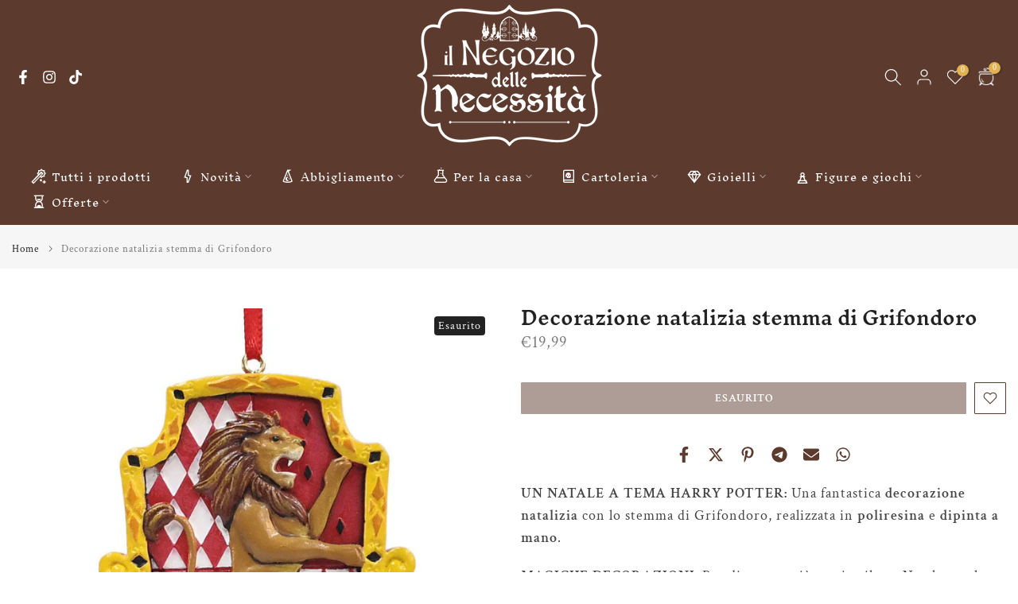

--- FILE ---
content_type: text/html; charset=utf-8
request_url: https://ilnegoziodellenecessita.it/products/decorazione-natalizia-stemma-di-grifondoro
body_size: 48313
content:
<!doctype html><html class="t4sp-theme t4s-wrapper__custom hdt-reveal-in-view rtl_false swatch_color_style_1 pr_border_style_1 pr_img_effect_1 enable_eff_img1_false badge_shape_3 css_for_wis_app_false shadow_round_img_false t4s-header__bottom is-remove-unavai-1 t4_compare_false t4s-cart-count-0 t4s-pr-ellipsis-false
 no-js" lang="it">
  <head>
    <meta charset="utf-8">
    <meta http-equiv="X-UA-Compatible" content="IE=edge">
    <meta name="viewport" content="width=device-width, initial-scale=1, height=device-height, minimum-scale=1.0, maximum-scale=1.0">
    <meta name="theme-color" content="#fff">
    <link rel="canonical" href="https://ilnegoziodellenecessita.it/products/decorazione-natalizia-stemma-di-grifondoro">
    <link rel="preconnect" href="https://cdn.shopify.com" crossorigin>
      <link rel="icon" type="image/png" sizes="16x16" href="//ilnegoziodellenecessita.it/cdn/shop/files/Favicon.jpg?crop=center&height=16&v=1626773620&width=16">
      <link rel="icon" type="image/png" sizes="32x32" href="//ilnegoziodellenecessita.it/cdn/shop/files/Favicon.jpg?crop=center&height=32&v=1626773620&width=32">
      <link rel="shortcut icon" type="image/png" href="//ilnegoziodellenecessita.it/cdn/shop/files/Favicon.jpg?v=1626773620&width=32">
    <link rel="apple-touch-icon-precomposed" type="image/png" sizes="152x152" href="//ilnegoziodellenecessita.it/cdn/shop/files/Favicon.jpg?v=1626773620&width=152"><link rel="preconnect" href="https://fonts.shopifycdn.com" crossorigin><title>Decorazione natalizia stemma di Grifondoro &ndash; Il Negozio delle Necessità</title>
    <meta name="description" content="UN NATALE A TEMA HARRY POTTER: Una fantastica decorazione natalizia con lo stemma di Grifondoro, realizzata in poliresina e dipinta a mano. MAGICHE DECORAZIONI: Rendi ancora più magico il tuo Natale con le fantastiche decorazioni natalizie a tema Harry Potter.  MATERIALE: poliresina DIMENSIONE: circa 8 cm Prodotto real"><meta name="keywords" content="Decorazione natalizia stemma di Grifondoro, Il Negozio delle Necessità, ilnegoziodellenecessita.it"/><meta name="author" content="Il Negozio delle Necessità">

<meta property="og:site_name" content="Il Negozio delle Necessità">
<meta property="og:url" content="https://ilnegoziodellenecessita.it/products/decorazione-natalizia-stemma-di-grifondoro">
<meta property="og:title" content="Decorazione natalizia stemma di Grifondoro">
<meta property="og:type" content="product">
<meta property="og:description" content="UN NATALE A TEMA HARRY POTTER: Una fantastica decorazione natalizia con lo stemma di Grifondoro, realizzata in poliresina e dipinta a mano. MAGICHE DECORAZIONI: Rendi ancora più magico il tuo Natale con le fantastiche decorazioni natalizie a tema Harry Potter.  MATERIALE: poliresina DIMENSIONE: circa 8 cm Prodotto real"><meta property="og:image" content="http://ilnegoziodellenecessita.it/cdn/shop/products/DecorazionenataliziastemmadiGrifondoro.jpg?v=1682009198">
  <meta property="og:image:secure_url" content="https://ilnegoziodellenecessita.it/cdn/shop/products/DecorazionenataliziastemmadiGrifondoro.jpg?v=1682009198">
  <meta property="og:image:width" content="1000">
  <meta property="og:image:height" content="1000"><meta property="og:price:amount" content="19,99">
  <meta property="og:price:currency" content="EUR"><meta name="twitter:card" content="summary_large_image">
<meta name="twitter:title" content="Decorazione natalizia stemma di Grifondoro">
<meta name="twitter:description" content="UN NATALE A TEMA HARRY POTTER: Una fantastica decorazione natalizia con lo stemma di Grifondoro, realizzata in poliresina e dipinta a mano. MAGICHE DECORAZIONI: Rendi ancora più magico il tuo Natale con le fantastiche decorazioni natalizie a tema Harry Potter.  MATERIALE: poliresina DIMENSIONE: circa 8 cm Prodotto real"><script src="//ilnegoziodellenecessita.it/cdn/shop/t/45/assets/lazysizes.min.js?v=19113999703148210021752654686" async="async"></script>
    <script src="//ilnegoziodellenecessita.it/cdn/shop/t/45/assets/global.min.js?v=152447882426438715411752654685" defer="defer"></script>
    <script>window.performance && window.performance.mark && window.performance.mark('shopify.content_for_header.start');</script><meta name="facebook-domain-verification" content="9ga9jmj7gjkmglbpl5sw8kg5u2115b">
<meta name="google-site-verification" content="V5gXkCFj4_1Z8M5yXGw8TJLflHIgaolzOPGYgX6qfRU">
<meta name="google-site-verification" content="fOhl22wWMVfHbIu_qoeI57qvL0nJMvMUgtqA0Nw4kCY">
<meta id="shopify-digital-wallet" name="shopify-digital-wallet" content="/57895977166/digital_wallets/dialog">
<meta name="shopify-checkout-api-token" content="5d110f9ada15bba6008ce69ebeb1d198">
<meta id="in-context-paypal-metadata" data-shop-id="57895977166" data-venmo-supported="false" data-environment="production" data-locale="it_IT" data-paypal-v4="true" data-currency="EUR">
<link rel="alternate" type="application/json+oembed" href="https://ilnegoziodellenecessita.it/products/decorazione-natalizia-stemma-di-grifondoro.oembed">
<script async="async" src="/checkouts/internal/preloads.js?locale=it-IT"></script>
<link rel="preconnect" href="https://shop.app" crossorigin="anonymous">
<script async="async" src="https://shop.app/checkouts/internal/preloads.js?locale=it-IT&shop_id=57895977166" crossorigin="anonymous"></script>
<script id="apple-pay-shop-capabilities" type="application/json">{"shopId":57895977166,"countryCode":"IT","currencyCode":"EUR","merchantCapabilities":["supports3DS"],"merchantId":"gid:\/\/shopify\/Shop\/57895977166","merchantName":"Il Negozio delle Necessità","requiredBillingContactFields":["postalAddress","email","phone"],"requiredShippingContactFields":["postalAddress","email","phone"],"shippingType":"shipping","supportedNetworks":["visa","maestro","masterCard","amex"],"total":{"type":"pending","label":"Il Negozio delle Necessità","amount":"1.00"},"shopifyPaymentsEnabled":true,"supportsSubscriptions":true}</script>
<script id="shopify-features" type="application/json">{"accessToken":"5d110f9ada15bba6008ce69ebeb1d198","betas":["rich-media-storefront-analytics"],"domain":"ilnegoziodellenecessita.it","predictiveSearch":true,"shopId":57895977166,"locale":"it"}</script>
<script>var Shopify = Shopify || {};
Shopify.shop = "il-negozio-delle-necessita.myshopify.com";
Shopify.locale = "it";
Shopify.currency = {"active":"EUR","rate":"1.0"};
Shopify.country = "IT";
Shopify.theme = {"name":"Kalles v4 (4.3.8.1 Auto create)","id":181596127558,"schema_name":"Kalles","schema_version":"4.3.8.1","theme_store_id":null,"role":"main"};
Shopify.theme.handle = "null";
Shopify.theme.style = {"id":null,"handle":null};
Shopify.cdnHost = "ilnegoziodellenecessita.it/cdn";
Shopify.routes = Shopify.routes || {};
Shopify.routes.root = "/";</script>
<script type="module">!function(o){(o.Shopify=o.Shopify||{}).modules=!0}(window);</script>
<script>!function(o){function n(){var o=[];function n(){o.push(Array.prototype.slice.apply(arguments))}return n.q=o,n}var t=o.Shopify=o.Shopify||{};t.loadFeatures=n(),t.autoloadFeatures=n()}(window);</script>
<script>
  window.ShopifyPay = window.ShopifyPay || {};
  window.ShopifyPay.apiHost = "shop.app\/pay";
  window.ShopifyPay.redirectState = null;
</script>
<script id="shop-js-analytics" type="application/json">{"pageType":"product"}</script>
<script defer="defer" async type="module" src="//ilnegoziodellenecessita.it/cdn/shopifycloud/shop-js/modules/v2/client.init-shop-cart-sync_dvfQaB1V.it.esm.js"></script>
<script defer="defer" async type="module" src="//ilnegoziodellenecessita.it/cdn/shopifycloud/shop-js/modules/v2/chunk.common_BW-OJwDu.esm.js"></script>
<script defer="defer" async type="module" src="//ilnegoziodellenecessita.it/cdn/shopifycloud/shop-js/modules/v2/chunk.modal_CX4jaIRf.esm.js"></script>
<script type="module">
  await import("//ilnegoziodellenecessita.it/cdn/shopifycloud/shop-js/modules/v2/client.init-shop-cart-sync_dvfQaB1V.it.esm.js");
await import("//ilnegoziodellenecessita.it/cdn/shopifycloud/shop-js/modules/v2/chunk.common_BW-OJwDu.esm.js");
await import("//ilnegoziodellenecessita.it/cdn/shopifycloud/shop-js/modules/v2/chunk.modal_CX4jaIRf.esm.js");

  window.Shopify.SignInWithShop?.initShopCartSync?.({"fedCMEnabled":true,"windoidEnabled":true});

</script>
<script>
  window.Shopify = window.Shopify || {};
  if (!window.Shopify.featureAssets) window.Shopify.featureAssets = {};
  window.Shopify.featureAssets['shop-js'] = {"shop-cart-sync":["modules/v2/client.shop-cart-sync_CGEUFKvL.it.esm.js","modules/v2/chunk.common_BW-OJwDu.esm.js","modules/v2/chunk.modal_CX4jaIRf.esm.js"],"init-fed-cm":["modules/v2/client.init-fed-cm_Q280f13X.it.esm.js","modules/v2/chunk.common_BW-OJwDu.esm.js","modules/v2/chunk.modal_CX4jaIRf.esm.js"],"shop-cash-offers":["modules/v2/client.shop-cash-offers_DoRGZwcj.it.esm.js","modules/v2/chunk.common_BW-OJwDu.esm.js","modules/v2/chunk.modal_CX4jaIRf.esm.js"],"shop-login-button":["modules/v2/client.shop-login-button_DMM6ww0E.it.esm.js","modules/v2/chunk.common_BW-OJwDu.esm.js","modules/v2/chunk.modal_CX4jaIRf.esm.js"],"pay-button":["modules/v2/client.pay-button_B6q2F277.it.esm.js","modules/v2/chunk.common_BW-OJwDu.esm.js","modules/v2/chunk.modal_CX4jaIRf.esm.js"],"shop-button":["modules/v2/client.shop-button_COUnjhWS.it.esm.js","modules/v2/chunk.common_BW-OJwDu.esm.js","modules/v2/chunk.modal_CX4jaIRf.esm.js"],"avatar":["modules/v2/client.avatar_BTnouDA3.it.esm.js"],"init-windoid":["modules/v2/client.init-windoid_CrSLay9H.it.esm.js","modules/v2/chunk.common_BW-OJwDu.esm.js","modules/v2/chunk.modal_CX4jaIRf.esm.js"],"init-shop-for-new-customer-accounts":["modules/v2/client.init-shop-for-new-customer-accounts_BGmSGr-t.it.esm.js","modules/v2/client.shop-login-button_DMM6ww0E.it.esm.js","modules/v2/chunk.common_BW-OJwDu.esm.js","modules/v2/chunk.modal_CX4jaIRf.esm.js"],"init-shop-email-lookup-coordinator":["modules/v2/client.init-shop-email-lookup-coordinator_BMjbsTlQ.it.esm.js","modules/v2/chunk.common_BW-OJwDu.esm.js","modules/v2/chunk.modal_CX4jaIRf.esm.js"],"init-shop-cart-sync":["modules/v2/client.init-shop-cart-sync_dvfQaB1V.it.esm.js","modules/v2/chunk.common_BW-OJwDu.esm.js","modules/v2/chunk.modal_CX4jaIRf.esm.js"],"shop-toast-manager":["modules/v2/client.shop-toast-manager_C1IUOXW7.it.esm.js","modules/v2/chunk.common_BW-OJwDu.esm.js","modules/v2/chunk.modal_CX4jaIRf.esm.js"],"init-customer-accounts":["modules/v2/client.init-customer-accounts_DyWT7tGr.it.esm.js","modules/v2/client.shop-login-button_DMM6ww0E.it.esm.js","modules/v2/chunk.common_BW-OJwDu.esm.js","modules/v2/chunk.modal_CX4jaIRf.esm.js"],"init-customer-accounts-sign-up":["modules/v2/client.init-customer-accounts-sign-up_DR74S9QP.it.esm.js","modules/v2/client.shop-login-button_DMM6ww0E.it.esm.js","modules/v2/chunk.common_BW-OJwDu.esm.js","modules/v2/chunk.modal_CX4jaIRf.esm.js"],"shop-follow-button":["modules/v2/client.shop-follow-button_C7goD_zf.it.esm.js","modules/v2/chunk.common_BW-OJwDu.esm.js","modules/v2/chunk.modal_CX4jaIRf.esm.js"],"checkout-modal":["modules/v2/client.checkout-modal_Cy_s3Hxe.it.esm.js","modules/v2/chunk.common_BW-OJwDu.esm.js","modules/v2/chunk.modal_CX4jaIRf.esm.js"],"shop-login":["modules/v2/client.shop-login_ByWJfYRH.it.esm.js","modules/v2/chunk.common_BW-OJwDu.esm.js","modules/v2/chunk.modal_CX4jaIRf.esm.js"],"lead-capture":["modules/v2/client.lead-capture_B-cWF8Yd.it.esm.js","modules/v2/chunk.common_BW-OJwDu.esm.js","modules/v2/chunk.modal_CX4jaIRf.esm.js"],"payment-terms":["modules/v2/client.payment-terms_B2vYrkY2.it.esm.js","modules/v2/chunk.common_BW-OJwDu.esm.js","modules/v2/chunk.modal_CX4jaIRf.esm.js"]};
</script>
<script>(function() {
  var isLoaded = false;
  function asyncLoad() {
    if (isLoaded) return;
    isLoaded = true;
    var urls = ["https:\/\/storage.nfcube.com\/instafeed-c30a4d624afeb413f4531c98a2831bc2.js?shop=il-negozio-delle-necessita.myshopify.com","https:\/\/cdn.hextom.com\/js\/ultimatesalesboost.js?shop=il-negozio-delle-necessita.myshopify.com"];
    for (var i = 0; i < urls.length; i++) {
      var s = document.createElement('script');
      s.type = 'text/javascript';
      s.async = true;
      s.src = urls[i];
      var x = document.getElementsByTagName('script')[0];
      x.parentNode.insertBefore(s, x);
    }
  };
  if(window.attachEvent) {
    window.attachEvent('onload', asyncLoad);
  } else {
    window.addEventListener('load', asyncLoad, false);
  }
})();</script>
<script id="__st">var __st={"a":57895977166,"offset":3600,"reqid":"d14a8ef6-67b6-4a44-93d6-2b6b2a2510b3-1769035147","pageurl":"ilnegoziodellenecessita.it\/products\/decorazione-natalizia-stemma-di-grifondoro","u":"3a5acbcda862","p":"product","rtyp":"product","rid":8377496666438};</script>
<script>window.ShopifyPaypalV4VisibilityTracking = true;</script>
<script id="captcha-bootstrap">!function(){'use strict';const t='contact',e='account',n='new_comment',o=[[t,t],['blogs',n],['comments',n],[t,'customer']],c=[[e,'customer_login'],[e,'guest_login'],[e,'recover_customer_password'],[e,'create_customer']],r=t=>t.map((([t,e])=>`form[action*='/${t}']:not([data-nocaptcha='true']) input[name='form_type'][value='${e}']`)).join(','),a=t=>()=>t?[...document.querySelectorAll(t)].map((t=>t.form)):[];function s(){const t=[...o],e=r(t);return a(e)}const i='password',u='form_key',d=['recaptcha-v3-token','g-recaptcha-response','h-captcha-response',i],f=()=>{try{return window.sessionStorage}catch{return}},m='__shopify_v',_=t=>t.elements[u];function p(t,e,n=!1){try{const o=window.sessionStorage,c=JSON.parse(o.getItem(e)),{data:r}=function(t){const{data:e,action:n}=t;return t[m]||n?{data:e,action:n}:{data:t,action:n}}(c);for(const[e,n]of Object.entries(r))t.elements[e]&&(t.elements[e].value=n);n&&o.removeItem(e)}catch(o){console.error('form repopulation failed',{error:o})}}const l='form_type',E='cptcha';function T(t){t.dataset[E]=!0}const w=window,h=w.document,L='Shopify',v='ce_forms',y='captcha';let A=!1;((t,e)=>{const n=(g='f06e6c50-85a8-45c8-87d0-21a2b65856fe',I='https://cdn.shopify.com/shopifycloud/storefront-forms-hcaptcha/ce_storefront_forms_captcha_hcaptcha.v1.5.2.iife.js',D={infoText:'Protetto da hCaptcha',privacyText:'Privacy',termsText:'Termini'},(t,e,n)=>{const o=w[L][v],c=o.bindForm;if(c)return c(t,g,e,D).then(n);var r;o.q.push([[t,g,e,D],n]),r=I,A||(h.body.append(Object.assign(h.createElement('script'),{id:'captcha-provider',async:!0,src:r})),A=!0)});var g,I,D;w[L]=w[L]||{},w[L][v]=w[L][v]||{},w[L][v].q=[],w[L][y]=w[L][y]||{},w[L][y].protect=function(t,e){n(t,void 0,e),T(t)},Object.freeze(w[L][y]),function(t,e,n,w,h,L){const[v,y,A,g]=function(t,e,n){const i=e?o:[],u=t?c:[],d=[...i,...u],f=r(d),m=r(i),_=r(d.filter((([t,e])=>n.includes(e))));return[a(f),a(m),a(_),s()]}(w,h,L),I=t=>{const e=t.target;return e instanceof HTMLFormElement?e:e&&e.form},D=t=>v().includes(t);t.addEventListener('submit',(t=>{const e=I(t);if(!e)return;const n=D(e)&&!e.dataset.hcaptchaBound&&!e.dataset.recaptchaBound,o=_(e),c=g().includes(e)&&(!o||!o.value);(n||c)&&t.preventDefault(),c&&!n&&(function(t){try{if(!f())return;!function(t){const e=f();if(!e)return;const n=_(t);if(!n)return;const o=n.value;o&&e.removeItem(o)}(t);const e=Array.from(Array(32),(()=>Math.random().toString(36)[2])).join('');!function(t,e){_(t)||t.append(Object.assign(document.createElement('input'),{type:'hidden',name:u})),t.elements[u].value=e}(t,e),function(t,e){const n=f();if(!n)return;const o=[...t.querySelectorAll(`input[type='${i}']`)].map((({name:t})=>t)),c=[...d,...o],r={};for(const[a,s]of new FormData(t).entries())c.includes(a)||(r[a]=s);n.setItem(e,JSON.stringify({[m]:1,action:t.action,data:r}))}(t,e)}catch(e){console.error('failed to persist form',e)}}(e),e.submit())}));const S=(t,e)=>{t&&!t.dataset[E]&&(n(t,e.some((e=>e===t))),T(t))};for(const o of['focusin','change'])t.addEventListener(o,(t=>{const e=I(t);D(e)&&S(e,y())}));const B=e.get('form_key'),M=e.get(l),P=B&&M;t.addEventListener('DOMContentLoaded',(()=>{const t=y();if(P)for(const e of t)e.elements[l].value===M&&p(e,B);[...new Set([...A(),...v().filter((t=>'true'===t.dataset.shopifyCaptcha))])].forEach((e=>S(e,t)))}))}(h,new URLSearchParams(w.location.search),n,t,e,['guest_login'])})(!0,!0)}();</script>
<script integrity="sha256-4kQ18oKyAcykRKYeNunJcIwy7WH5gtpwJnB7kiuLZ1E=" data-source-attribution="shopify.loadfeatures" defer="defer" src="//ilnegoziodellenecessita.it/cdn/shopifycloud/storefront/assets/storefront/load_feature-a0a9edcb.js" crossorigin="anonymous"></script>
<script crossorigin="anonymous" defer="defer" src="//ilnegoziodellenecessita.it/cdn/shopifycloud/storefront/assets/shopify_pay/storefront-65b4c6d7.js?v=20250812"></script>
<script data-source-attribution="shopify.dynamic_checkout.dynamic.init">var Shopify=Shopify||{};Shopify.PaymentButton=Shopify.PaymentButton||{isStorefrontPortableWallets:!0,init:function(){window.Shopify.PaymentButton.init=function(){};var t=document.createElement("script");t.src="https://ilnegoziodellenecessita.it/cdn/shopifycloud/portable-wallets/latest/portable-wallets.it.js",t.type="module",document.head.appendChild(t)}};
</script>
<script data-source-attribution="shopify.dynamic_checkout.buyer_consent">
  function portableWalletsHideBuyerConsent(e){var t=document.getElementById("shopify-buyer-consent"),n=document.getElementById("shopify-subscription-policy-button");t&&n&&(t.classList.add("hidden"),t.setAttribute("aria-hidden","true"),n.removeEventListener("click",e))}function portableWalletsShowBuyerConsent(e){var t=document.getElementById("shopify-buyer-consent"),n=document.getElementById("shopify-subscription-policy-button");t&&n&&(t.classList.remove("hidden"),t.removeAttribute("aria-hidden"),n.addEventListener("click",e))}window.Shopify?.PaymentButton&&(window.Shopify.PaymentButton.hideBuyerConsent=portableWalletsHideBuyerConsent,window.Shopify.PaymentButton.showBuyerConsent=portableWalletsShowBuyerConsent);
</script>
<script data-source-attribution="shopify.dynamic_checkout.cart.bootstrap">document.addEventListener("DOMContentLoaded",(function(){function t(){return document.querySelector("shopify-accelerated-checkout-cart, shopify-accelerated-checkout")}if(t())Shopify.PaymentButton.init();else{new MutationObserver((function(e,n){t()&&(Shopify.PaymentButton.init(),n.disconnect())})).observe(document.body,{childList:!0,subtree:!0})}}));
</script>
<script id='scb4127' type='text/javascript' async='' src='https://ilnegoziodellenecessita.it/cdn/shopifycloud/privacy-banner/storefront-banner.js'></script><link id="shopify-accelerated-checkout-styles" rel="stylesheet" media="screen" href="https://ilnegoziodellenecessita.it/cdn/shopifycloud/portable-wallets/latest/accelerated-checkout-backwards-compat.css" crossorigin="anonymous">
<style id="shopify-accelerated-checkout-cart">
        #shopify-buyer-consent {
  margin-top: 1em;
  display: inline-block;
  width: 100%;
}

#shopify-buyer-consent.hidden {
  display: none;
}

#shopify-subscription-policy-button {
  background: none;
  border: none;
  padding: 0;
  text-decoration: underline;
  font-size: inherit;
  cursor: pointer;
}

#shopify-subscription-policy-button::before {
  box-shadow: none;
}

      </style>

<script>window.performance && window.performance.mark && window.performance.mark('shopify.content_for_header.end');</script>
<link rel="preload" as="font" href="//ilnegoziodellenecessita.it/cdn/fonts/crimson_text/crimsontext_n4.a9a5f5ab47c6f5346e7cd274511a5d08c59fb906.woff2" type="font/woff2" crossorigin><link rel="preload" as="font" href="//ilnegoziodellenecessita.it/cdn/fonts/crimson_text/crimsontext_n4.a9a5f5ab47c6f5346e7cd274511a5d08c59fb906.woff2" type="font/woff2" crossorigin><link rel="preload" as="font" href="//ilnegoziodellenecessita.it/cdn/fonts/crimson_text/crimsontext_n4.a9a5f5ab47c6f5346e7cd274511a5d08c59fb906.woff2" type="font/woff2" crossorigin><link href="//ilnegoziodellenecessita.it/cdn/shop/t/45/assets/base.css?v=177167388552361293531752654685" rel="stylesheet" type="text/css" media="all" /><style data-shopify>@font-face {
  font-family: "Crimson Text";
  font-weight: 400;
  font-style: normal;
  font-display: swap;
  src: url("//ilnegoziodellenecessita.it/cdn/fonts/crimson_text/crimsontext_n4.a9a5f5ab47c6f5346e7cd274511a5d08c59fb906.woff2") format("woff2"),
       url("//ilnegoziodellenecessita.it/cdn/fonts/crimson_text/crimsontext_n4.e89f2f0678223181d995b90850b6894b928b2f96.woff") format("woff");
}
@font-face {
  font-family: "Crimson Text";
  font-weight: 400;
  font-style: italic;
  font-display: swap;
  src: url("//ilnegoziodellenecessita.it/cdn/fonts/crimson_text/crimsontext_i4.ea961043037945875bf37df9b6f6bf968be445ba.woff2") format("woff2"),
       url("//ilnegoziodellenecessita.it/cdn/fonts/crimson_text/crimsontext_i4.7938dd4c556b9b9430c9ff6e18ae066c8e9db49b.woff") format("woff");
}
@font-face {
  font-family: "Crimson Text";
  font-weight: 600;
  font-style: normal;
  font-display: swap;
  src: url("//ilnegoziodellenecessita.it/cdn/fonts/crimson_text/crimsontext_n6.d11c58b421f9011d0936d781febe4f56f8a319ca.woff2") format("woff2"),
       url("//ilnegoziodellenecessita.it/cdn/fonts/crimson_text/crimsontext_n6.bbc4929bb175b4ff0b813f2634705f8bb4561e2f.woff") format("woff");
}
@font-face {
  font-family: "Crimson Text";
  font-weight: 600;
  font-style: italic;
  font-display: swap;
  src: url("//ilnegoziodellenecessita.it/cdn/fonts/crimson_text/crimsontext_i6.efcbcf155f449af66b7b8f498474e4319edc7549.woff2") format("woff2"),
       url("//ilnegoziodellenecessita.it/cdn/fonts/crimson_text/crimsontext_i6.ccae38dba068de44c35334161e4fd8cc65e51b44.woff") format("woff");
}
@font-face {
  font-family: "Crimson Text";
  font-weight: 700;
  font-style: normal;
  font-display: swap;
  src: url("//ilnegoziodellenecessita.it/cdn/fonts/crimson_text/crimsontext_n7.5076cbe6a44b52f4358c84024d5c6b6585f79aea.woff2") format("woff2"),
       url("//ilnegoziodellenecessita.it/cdn/fonts/crimson_text/crimsontext_n7.8f5260d5ac57189dddbd2e97988d8f2e202b595b.woff") format("woff");
}
@font-face {
  font-family: "Crimson Text";
  font-weight: 700;
  font-style: italic;
  font-display: swap;
  src: url("//ilnegoziodellenecessita.it/cdn/fonts/crimson_text/crimsontext_i7.59b5c9ce57c35b127dcd012fffb521c55608d985.woff2") format("woff2"),
       url("//ilnegoziodellenecessita.it/cdn/fonts/crimson_text/crimsontext_i7.17faaee45ed99fd118ae07fca5c33c7a095bcb6d.woff") format("woff");
}
@font-face {
  font-family: "Inknut Antiqua";
  font-weight: 300;
  font-style: normal;
  font-display: swap;
  src: url("//ilnegoziodellenecessita.it/cdn/fonts/inknut_antiqua/inknutantiqua_n3.0e5b48e19d5aa62a0044e1566fb415fc614995fb.woff2") format("woff2"),
       url("//ilnegoziodellenecessita.it/cdn/fonts/inknut_antiqua/inknutantiqua_n3.f957e4ff7871c26fc5a178859c29a20feeb45e73.woff") format("woff");
}
@font-face {
  font-family: "Inknut Antiqua";
  font-weight: 400;
  font-style: normal;
  font-display: swap;
  src: url("//ilnegoziodellenecessita.it/cdn/fonts/inknut_antiqua/inknutantiqua_n4.249559a8734052f464f6956d9871710585dcbc74.woff2") format("woff2"),
       url("//ilnegoziodellenecessita.it/cdn/fonts/inknut_antiqua/inknutantiqua_n4.6b4d46a4ced28a8d4b255eec53724ea4f58e52c9.woff") format("woff");
}
@font-face {
  font-family: "Inknut Antiqua";
  font-weight: 500;
  font-style: normal;
  font-display: swap;
  src: url("//ilnegoziodellenecessita.it/cdn/fonts/inknut_antiqua/inknutantiqua_n5.906258ded01360a710f9d43217fdbbbd3a5e3839.woff2") format("woff2"),
       url("//ilnegoziodellenecessita.it/cdn/fonts/inknut_antiqua/inknutantiqua_n5.fdc02e96ab90cefda7dcabf73c076307f726a555.woff") format("woff");
}
@font-face {
  font-family: "Inknut Antiqua";
  font-weight: 600;
  font-style: normal;
  font-display: swap;
  src: url("//ilnegoziodellenecessita.it/cdn/fonts/inknut_antiqua/inknutantiqua_n6.424de2b364bcc7e564fb6bc0469278f29f7487ad.woff2") format("woff2"),
       url("//ilnegoziodellenecessita.it/cdn/fonts/inknut_antiqua/inknutantiqua_n6.261b70d2393ae759e964036e6af0b5b01234898e.woff") format("woff");
}
@font-face {
  font-family: "Inknut Antiqua";
  font-weight: 700;
  font-style: normal;
  font-display: swap;
  src: url("//ilnegoziodellenecessita.it/cdn/fonts/inknut_antiqua/inknutantiqua_n7.e517b496a062a2d200845ddc10772af98eca4832.woff2") format("woff2"),
       url("//ilnegoziodellenecessita.it/cdn/fonts/inknut_antiqua/inknutantiqua_n7.994e65abc8adbece114a9c0f322fdab827c622e3.woff") format("woff");
}
@font-face {
  font-family: "Inknut Antiqua";
  font-weight: 800;
  font-style: normal;
  font-display: swap;
  src: url("//ilnegoziodellenecessita.it/cdn/fonts/inknut_antiqua/inknutantiqua_n8.1b6234725b2ae9f78675c941d009ba854ed6e15d.woff2") format("woff2"),
       url("//ilnegoziodellenecessita.it/cdn/fonts/inknut_antiqua/inknutantiqua_n8.72fe02c9fe0643e3063bc77e37c3f9df6a86fc1e.woff") format("woff");
}
@font-face {
  font-family: "Inknut Antiqua";
  font-weight: 900;
  font-style: normal;
  font-display: swap;
  src: url("//ilnegoziodellenecessita.it/cdn/fonts/inknut_antiqua/inknutantiqua_n9.982cd3194954eb7a8aa6d3cc24fe8d30fedeeeb1.woff2") format("woff2"),
       url("//ilnegoziodellenecessita.it/cdn/fonts/inknut_antiqua/inknutantiqua_n9.76e7327460272d5975aca1cb6dc00e40094042da.woff") format("woff");
}
:root {
        
         /* CSS Variables */
        --wrapper-mw      : 1420px;
        --font-family-1   : "Crimson Text", serif;;
        --font-family-2   : "Inknut Antiqua", serif;;
        --font-family-3   : "Crimson Text", serif;;
        --font-body-family   : "Crimson Text", serif;;
        --font-heading-family: "Inknut Antiqua", serif;;
       
        
        --t4s-success-color       : #428445;
        --t4s-success-color-rgb   : 66, 132, 69;
        --t4s-warning-color       : #e0b252;
        --t4s-warning-color-rgb   : 224, 178, 82;
        --t4s-error-color         : #EB001B;
        --t4s-error-color-rgb     : 235, 0, 27;
        --t4s-light-color         : #ffffff;
        --t4s-dark-color          : #222222;
        --t4s-highlight-color     : #ec0101;
        --t4s-tooltip-background  : #fff;
        --t4s-tooltip-color       : #5c3b2e;
        --primary-sw-color        : #5c3b2e;
        --primary-sw-color-rgb    : 92, 59, 46;
        --border-sw-color         : #222;
        --secondary-sw-color      : #222;
        --primary-price-color     : #5c3b2e;
        --secondary-price-color   : #707070;
        
        --t4s-body-background     : #fff;
        --text-color              : #444444;
        --text-color-rgb          : 68, 68, 68;
        --heading-color           : #222;
        --accent-color            : #5c3b2e;
        --accent-color-rgb        : 92, 59, 46;
        --accent-color-darken     : #291a14;
        --accent-color-hover      : var(--accent-color-darken);
        --secondary-color         : #222222;
        --secondary-color-rgb     : 34, 34, 34;
        --link-color              : #5c3b2e;
        --link-color-hover        : #5c3b2e;
        --border-color            : #5c3b2e;
        --border-color-rgb        : 92, 59, 46;
        --border-primary-color    : #333;
        --button-background       : #5c3b2e;
        --button-color            : #fff;
        --button-background-hover : #5c3b2e;
        --button-color-hover      : #fff;

        --sale-badge-background    : #5c3b2e;
        --sale-badge-color         : #fff;
        --new-badge-background     : #c4a910;
        --new-badge-color          : #fff;
        --preorder-badge-background: #960000;
        --preorder-badge-color     : #fff;
        --soldout-badge-background : #222222;
        --soldout-badge-color      : #fff;
        --custom-badge-background  : #c46318;
        --custom-badge-color       : #fff;/* Shopify related variables */
        --payment-terms-background-color: ;
        
        --lz-background: #fff;
        --lz-img: url("//ilnegoziodellenecessita.it/cdn/shop/t/45/assets/t4s_loader.svg?v=174555275404788108461752654804");}

    html {
      font-size: 62.5%;
      height: 100%;
    }

    body {
      margin: 0;
      overflow-x: hidden;
      font-size:17.5px;
      letter-spacing: 1px;
      color: var(--text-color);
      font-family: var(--font-body-family);
      line-height: 1.6;
      font-weight: 100;
      -webkit-font-smoothing: auto;
      -moz-osx-font-smoothing: auto;
    }
    /*
    @media screen and (min-width: 750px) {
      body {
        font-size: 1.6rem;
      }
    }
    */

    h1, h2, h3, h4, h5, h6, .t4s_as_title {
      color: var(--heading-color);
      font-family: var(--font-heading-family);
      line-height: 1.4;
      font-weight: 600;
      letter-spacing: 0px;
    }
    h1 { font-size: 36.5px }
    h2 { font-size: 29px }
    h3 { font-size: 23px }
    h4 { font-size: 18px }
    h5 { font-size: 16.5px }
    h6 { font-size: 15.5px }
    a,.t4s_as_link {
      /* font-family: var(--font-link-family); */
      color: var(--link-color);
    }
    a:hover,.t4s_as_link:hover {
      color: var(--link-color-hover);
    }
    button,
    input,
    optgroup,
    select,
    textarea {
      border-color: var(--border-color);
    }
    .t4s_as_button,
    button,
    input[type="button"]:not(.t4s-btn),
    input[type="reset"],
    input[type="submit"]:not(.t4s-btn) {
      font-family: var(--font-button-family);
      color: var(--button-color);
      background-color: var(--button-background);
      border-color: var(--button-background);
    }
    .t4s_as_button:hover,
    button:hover,
    input[type="button"]:not(.t4s-btn):hover, 
    input[type="reset"]:hover,
    input[type="submit"]:not(.t4s-btn):hover  {
      color: var(--button-color-hover);
      background-color: var(--button-background-hover);
      border-color: var(--button-background-hover);
    }
    
    .t4s-cp,.t4s-color-accent { color : var(--accent-color) }.t4s-ct,.t4s-color-text { color : var(--text-color) }.t4s-ch,.t4ss-color-heading { color : var(--heading-color) }.t4s-csecondary { color : var(--secondary-color) }
    
    .t4s-fnt-fm-1 {
      font-family: var(--font-family-1) !important;
    }
    .t4s-fnt-fm-2 {
      font-family: var(--font-family-2) !important;
    }
    .t4s-fnt-fm-3 {
      font-family: var(--font-family-3) !important;
    }
    .t4s-cr {
        color: var(--t4s-highlight-color);
    }
    .t4s-price__sale { color: var(--primary-price-color); }.t4s-fix-overflow.t4s-row { max-width: 100vw;margin-left: auto;margin-right: auto;}.lazyloadt4s-opt {opacity: 1 !important;transition: opacity 0s, transform 1s !important;}.t4s-d-block {display: block;}.t4s-d-none {display: none;}@media (min-width: 768px) {.t4s-d-md-block {display: block;}.t4s-d-md-none {display: none; }}@media (min-width: 1025px) {.t4s-d-lg-block {display: block;}.t4s-d-lg-none {display: none; }}.t4s-product .t4s-product-sizes > span.t4s-product-sizes--sold-out,     
      .t4s-product .t4s-product-sizes[data-size="1"] > span:after{
        display: none;
      }@media (prefers-reduced-motion: no-preference) {
    :root {
    --duration-extra-long: .6s;
    --ease-out-slow: cubic-bezier(0, 0, .3, 1);
    --animation-slide-in: revealSlideIn var(--duration-extra-long) var(--ease-out-slow) forwards;
    --animation-fade-in: reveaFadeIn var(--duration-extra-long)  var(--ease-out-slow);
    }

    .hdt-reveal-in-view :where([hdt-reveal="fade-in"], [hdt-reveal="slide-in"]):not([animationend]) {
      opacity: .01;
    }

    .hdt-reveal-in-view [hdt-reveal="slide-in"]:not([animationend]) {
      transform: translateY(2rem);
    }

    .hdt-reveal-in-view [hdt-reveal="fade-in"]:not(.hdt-reveal--offscreen, [animationend]) {
      opacity: 1;
      animation: var(--animation-fade-in);
    }

    .hdt-reveal-in-view [hdt-reveal="slide-in"]:not(.hdt-reveal--offscreen, [animationend]) {
      animation: var(--animation-slide-in);
      animation-delay: calc(var(--animation-order, 0) * 75ms);
    }.hdt-reveal-in-view .flickityt4s:not(.flickityt4s-enabled) [hdt-reveal="fade-in"],
    .hdt-reveal-in-view .flickityt4s:not(.flickityt4s-enabled) [hdt-reveal="slide-in"] {
      animation-iteration-count: 0;
    }
    .hdt-reveal-in-view .flickityt4s.t4s-enabled:not(.flickityt4s-enabled) [hdt-reveal="fade-in"],
    .hdt-reveal-in-view .flickityt4s.t4s-enabled:not(.flickityt4s-enabled) [hdt-reveal="slide-in"] {
      animation-iteration-count: 1;
    }
    @media (min-width:768px){
      .hdt-reveal-in-view .flickityt4s.carousel-disable-md:not(.flickityt4s-enabled) [hdt-reveal="fade-in"],
      .hdt-reveal-in-view .flickityt4s.carousel-disable-md:not(.flickityt4s-enabled) [hdt-reveal="slide-in"] {
        animation-iteration-count: 1;
      }
    }

    .hdt-reveal-in-view :where([hdt-reveal="fade-in"].hdt-reveal--design-mode, [hdt-reveal="slide-in"].hdt-reveal--design-mode, [hdt-reveal]:not(.hdt-reveal--offscreen).hdt-reveal--cancel):not([animationend]) {
      opacity: 1;
      animation: none;
      transition: none;
    }

    .hdt-reveal-in-view [hdt-reveal="slide-in"]:not([animationend]).hdt-reveal--design-mode {
      transform: translateY(0);
    }

    @keyframes revealSlideIn {
      from {
        transform: translateY(2rem);
        opacity: 0.01;
      }
      to {
        transform: translateY(0);
        opacity: 1;
      }
    }

    @keyframes reveaFadeIn {
      from {
        opacity: 0.01;
      }
      to {
        opacity: 1;
      }
    }
  }</style><script>
  const isBehaviorSmooth = 'scrollBehavior' in document.documentElement.style && getComputedStyle(document.documentElement).scrollBehavior === 'smooth';
  const t4sXMLHttpRequest = window.XMLHttpRequest, documentElementT4s = document.documentElement; documentElementT4s.className = documentElementT4s.className.replace('no-js', 'js');function loadImageT4s(_this) { _this.classList.add('lazyloadt4sed')};(function() { const matchMediaHoverT4s = (window.matchMedia('(-moz-touch-enabled: 1), (hover: none)')).matches; documentElementT4s.className += ((window.CSS && window.CSS.supports('(position: sticky) or (position: -webkit-sticky)')) ? ' t4sp-sticky' : ' t4sp-no-sticky'); documentElementT4s.className += matchMediaHoverT4s ? ' t4sp-no-hover' : ' t4sp-hover'; window.onpageshow = function() { if (performance.navigation.type === 2) {document.dispatchEvent(new CustomEvent('cart:refresh'))} }; if (!matchMediaHoverT4s && window.width > 1024) { document.addEventListener('mousemove', function(evt) { documentElementT4s.classList.replace('t4sp-no-hover','t4sp-hover'); document.dispatchEvent(new CustomEvent('theme:hover')); }, {once : true} ); } }());</script><script>const RevealT4s=function(){const e="hdt-reveal",n=e+"--offscreen",t=e+"--cancel",s=e=>{const n=e.target;n.isAnimationend&&(n.setAttribute("animationend",""),n.removeEventListener("animationend",s))};function o(e,o){e.forEach((e,r)=>{const i=e.target;i.setAttribute("observed",""),e.isIntersecting?(i.isUnobserve=!0,i.classList.contains(n)&&i.classList.remove(n),o.unobserve(i)):i.isUnobserve||(i.classList.add(n),i.classList.remove(t)),i.isAnimationend=!0,i.addEventListener("animationend",s)})}return function(n=document,t=!1){const s=Array.from(n.querySelectorAll(`[${e}]:not([observed])`));if(0===s.length)return;if(t)return void s.forEach(n=>{n.classList.add(e+"--design-mode")});const r=new IntersectionObserver(o,{rootMargin:"0px 0px -50px 0px"});s.forEach(e=>r.observe(e))}}();window.matchMedia("(prefers-reduced-motion: no-preference)").matches&&(window.addEventListener("DOMContentLoaded",()=>RevealT4s()),Shopify.designMode&&(document.addEventListener("shopify:section:load",e=>RevealT4s(e.target,!0)),document.addEventListener("shopify:section:reorder",()=>RevealT4s(document,!0))));</script><link rel="stylesheet" href="//ilnegoziodellenecessita.it/cdn/shop/t/45/assets/ecomrise-colors.css?v=47824910511829063421752654685" media="print" onload="this.media='all'"><!-- BEGIN app block: shopify://apps/instafeed/blocks/head-block/c447db20-095d-4a10-9725-b5977662c9d5 --><link rel="preconnect" href="https://cdn.nfcube.com/">
<link rel="preconnect" href="https://scontent.cdninstagram.com/">


  <script>
    document.addEventListener('DOMContentLoaded', function () {
      let instafeedScript = document.createElement('script');

      
        instafeedScript.src = 'https://storage.nfcube.com/instafeed-c30a4d624afeb413f4531c98a2831bc2.js';
      

      document.body.appendChild(instafeedScript);
    });
  </script>





<!-- END app block --><!-- BEGIN app block: shopify://apps/essential-announcer/blocks/app-embed/93b5429f-c8d6-4c33-ae14-250fd84f361b --><script>
  
    window.essentialAnnouncementConfigs = [];
  
  window.essentialAnnouncementMeta = {
    productCollections: [{"id":267195908302,"handle":"grifondoro","title":"Grifondoro","updated_at":"2026-01-21T13:13:32+01:00","body_html":"\u003cdiv style=\"text-align: center;\"\u003e\u003cem\u003e\"Audacia, fegato e cavalleria sono le caratteristiche di un perfetto Grifondoro\"\u003c\/em\u003e\u003c\/div\u003e","published_at":"2021-06-23T08:34:27+02:00","sort_order":"manual","template_suffix":"","disjunctive":false,"rules":[{"column":"tag","relation":"equals","condition":"Grifondoro"}],"published_scope":"global","image":{"created_at":"2021-06-28T11:33:27+02:00","alt":"Grifondoro","width":1920,"height":1080,"src":"\/\/ilnegoziodellenecessita.it\/cdn\/shop\/collections\/Grifondoro.jpg?v=1636621988"}},{"id":275147587790,"handle":"natale-harry-potter","updated_at":"2026-01-21T09:27:20+01:00","published_at":"2021-11-07T11:06:27+01:00","sort_order":"manual","template_suffix":"","published_scope":"global","title":"Natale","body_html":"\u003cdiv style=\"text-align: center;\"\u003e\u003cstrong\u003e\u003cem\u003eLa magia del Natale e di Hogwarts, in un unico posto!\u003c\/em\u003e\u003c\/strong\u003e\u003c\/div\u003e"}],
    productData: {"id":8377496666438,"title":"Decorazione natalizia stemma di Grifondoro","handle":"decorazione-natalizia-stemma-di-grifondoro","description":"\u003cp data-mce-fragment=\"1\"\u003e\u003cstrong data-mce-fragment=\"1\"\u003eUN NATALE A TEMA HARRY POTTER:\u003c\/strong\u003e Una fantastica\u003cspan data-mce-fragment=\"1\"\u003e \u003c\/span\u003e\u003cstrong data-mce-fragment=\"1\"\u003edecorazione natalizia\u003c\/strong\u003e\u003cspan data-mce-fragment=\"1\"\u003e con lo stemma di Grifondoro\u003c\/span\u003e, realizzata in\u003cspan data-mce-fragment=\"1\"\u003e \u003c\/span\u003e\u003cstrong data-mce-fragment=\"1\"\u003epoliresina\u003c\/strong\u003e\u003cspan data-mce-fragment=\"1\"\u003e \u003c\/span\u003ee\u003cspan data-mce-fragment=\"1\"\u003e \u003c\/span\u003e\u003cstrong data-mce-fragment=\"1\"\u003edipinta a mano\u003c\/strong\u003e.\u003c\/p\u003e\n\u003cp data-mce-fragment=\"1\"\u003e\u003cstrong data-mce-fragment=\"1\"\u003eMAGICHE DECORAZIONI:\u003c\/strong\u003e\u003cspan data-mce-fragment=\"1\"\u003e \u003c\/span\u003eRendi ancora più magico il tuo Natale con le fantastiche decorazioni natalizie a tema Harry Potter. \u003c\/p\u003e\n\u003cul data-mce-fragment=\"1\"\u003e\n\u003cli data-mce-fragment=\"1\"\u003e\u003cspan data-mce-fragment=\"1\"\u003e\u003cstrong data-mce-fragment=\"1\"\u003eMATERIALE:\u003c\/strong\u003e poliresina\u003c\/span\u003e\u003c\/li\u003e\n\u003cli data-mce-fragment=\"1\"\u003e\u003cspan data-mce-fragment=\"1\"\u003e\u003cstrong data-mce-fragment=\"1\"\u003eDIMENSIONE:\u003c\/strong\u003e circa 8 cm\u003c\/span\u003e\u003c\/li\u003e\n\u003c\/ul\u003e\n\u003cp data-mce-fragment=\"1\"\u003e\u003cimg src=\"https:\/\/cdn.shopify.com\/s\/files\/1\/0578\/9597\/7166\/files\/icon-hpofficiel_small_cef39ba1-c3a8-478e-a2cb-1adbc8fbfa62_480x480.png?v=1636130996\" data-mce-fragment=\"1\"\u003e\u003cstrong data-mce-fragment=\"1\"\u003e Prodotto realizzato sotto licenza ufficiale Harry Potter Warner Bros.\u003c\/strong\u003e\u003c\/p\u003e","published_at":"2023-04-29T09:46:38+02:00","created_at":"2023-04-20T18:46:36+02:00","vendor":"Nemesis Now","type":"Decorazioni natalizie","tags":["Decorazioni natalizie","Grifondoro"],"price":1999,"price_min":1999,"price_max":1999,"available":false,"price_varies":false,"compare_at_price":null,"compare_at_price_min":0,"compare_at_price_max":0,"compare_at_price_varies":false,"variants":[{"id":46529546060102,"title":"Default Title","option1":"Default Title","option2":null,"option3":null,"sku":"","requires_shipping":true,"taxable":true,"featured_image":null,"available":false,"name":"Decorazione natalizia stemma di Grifondoro","public_title":null,"options":["Default Title"],"price":1999,"weight":0,"compare_at_price":null,"inventory_management":"shopify","barcode":"801269148003","requires_selling_plan":false,"selling_plan_allocations":[]}],"images":["\/\/ilnegoziodellenecessita.it\/cdn\/shop\/products\/DecorazionenataliziastemmadiGrifondoro.jpg?v=1682009198","\/\/ilnegoziodellenecessita.it\/cdn\/shop\/files\/Decorazione_natalizia_stemma_di_Grifondoro_2.jpg?v=1763662141","\/\/ilnegoziodellenecessita.it\/cdn\/shop\/files\/Decorazione_natalizia_stemma_di_Grifondoro_1.jpg?v=1763662141"],"featured_image":"\/\/ilnegoziodellenecessita.it\/cdn\/shop\/products\/DecorazionenataliziastemmadiGrifondoro.jpg?v=1682009198","options":["Title"],"media":[{"alt":null,"id":41815841538374,"position":1,"preview_image":{"aspect_ratio":1.0,"height":1000,"width":1000,"src":"\/\/ilnegoziodellenecessita.it\/cdn\/shop\/products\/DecorazionenataliziastemmadiGrifondoro.jpg?v=1682009198"},"aspect_ratio":1.0,"height":1000,"media_type":"image","src":"\/\/ilnegoziodellenecessita.it\/cdn\/shop\/products\/DecorazionenataliziastemmadiGrifondoro.jpg?v=1682009198","width":1000},{"alt":null,"id":69027095576902,"position":2,"preview_image":{"aspect_ratio":1.5,"height":1000,"width":1500,"src":"\/\/ilnegoziodellenecessita.it\/cdn\/shop\/files\/Decorazione_natalizia_stemma_di_Grifondoro_2.jpg?v=1763662141"},"aspect_ratio":1.5,"height":1000,"media_type":"image","src":"\/\/ilnegoziodellenecessita.it\/cdn\/shop\/files\/Decorazione_natalizia_stemma_di_Grifondoro_2.jpg?v=1763662141","width":1500},{"alt":null,"id":69027095642438,"position":3,"preview_image":{"aspect_ratio":0.641,"height":857,"width":549,"src":"\/\/ilnegoziodellenecessita.it\/cdn\/shop\/files\/Decorazione_natalizia_stemma_di_Grifondoro_1.jpg?v=1763662141"},"aspect_ratio":0.641,"height":857,"media_type":"image","src":"\/\/ilnegoziodellenecessita.it\/cdn\/shop\/files\/Decorazione_natalizia_stemma_di_Grifondoro_1.jpg?v=1763662141","width":549}],"requires_selling_plan":false,"selling_plan_groups":[],"content":"\u003cp data-mce-fragment=\"1\"\u003e\u003cstrong data-mce-fragment=\"1\"\u003eUN NATALE A TEMA HARRY POTTER:\u003c\/strong\u003e Una fantastica\u003cspan data-mce-fragment=\"1\"\u003e \u003c\/span\u003e\u003cstrong data-mce-fragment=\"1\"\u003edecorazione natalizia\u003c\/strong\u003e\u003cspan data-mce-fragment=\"1\"\u003e con lo stemma di Grifondoro\u003c\/span\u003e, realizzata in\u003cspan data-mce-fragment=\"1\"\u003e \u003c\/span\u003e\u003cstrong data-mce-fragment=\"1\"\u003epoliresina\u003c\/strong\u003e\u003cspan data-mce-fragment=\"1\"\u003e \u003c\/span\u003ee\u003cspan data-mce-fragment=\"1\"\u003e \u003c\/span\u003e\u003cstrong data-mce-fragment=\"1\"\u003edipinta a mano\u003c\/strong\u003e.\u003c\/p\u003e\n\u003cp data-mce-fragment=\"1\"\u003e\u003cstrong data-mce-fragment=\"1\"\u003eMAGICHE DECORAZIONI:\u003c\/strong\u003e\u003cspan data-mce-fragment=\"1\"\u003e \u003c\/span\u003eRendi ancora più magico il tuo Natale con le fantastiche decorazioni natalizie a tema Harry Potter. \u003c\/p\u003e\n\u003cul data-mce-fragment=\"1\"\u003e\n\u003cli data-mce-fragment=\"1\"\u003e\u003cspan data-mce-fragment=\"1\"\u003e\u003cstrong data-mce-fragment=\"1\"\u003eMATERIALE:\u003c\/strong\u003e poliresina\u003c\/span\u003e\u003c\/li\u003e\n\u003cli data-mce-fragment=\"1\"\u003e\u003cspan data-mce-fragment=\"1\"\u003e\u003cstrong data-mce-fragment=\"1\"\u003eDIMENSIONE:\u003c\/strong\u003e circa 8 cm\u003c\/span\u003e\u003c\/li\u003e\n\u003c\/ul\u003e\n\u003cp data-mce-fragment=\"1\"\u003e\u003cimg src=\"https:\/\/cdn.shopify.com\/s\/files\/1\/0578\/9597\/7166\/files\/icon-hpofficiel_small_cef39ba1-c3a8-478e-a2cb-1adbc8fbfa62_480x480.png?v=1636130996\" data-mce-fragment=\"1\"\u003e\u003cstrong data-mce-fragment=\"1\"\u003e Prodotto realizzato sotto licenza ufficiale Harry Potter Warner Bros.\u003c\/strong\u003e\u003c\/p\u003e"},
    templateName: "product",
    collectionId: null,
  };
</script>

 
<style>
.essential_annoucement_bar_wrapper {display: none;}
</style>


<script src="https://cdn.shopify.com/extensions/019b9d60-ed7c-7464-ac3f-9e23a48d54ca/essential-announcement-bar-74/assets/announcement-bar-essential-apps.js" defer></script>

<!-- END app block --><!-- BEGIN app block: shopify://apps/xo-insert-code/blocks/insert-code-header/72017b12-3679-442e-b23c-5c62460717f5 --><!-- XO-InsertCode Header -->


<script
src="https://www.paypal.com/sdk/js?client-id=AROHoe1Uqcpc1KvoeqmZqd2LAAwk6McF3oFVeToXTQi1vriMJMAHtf36nz6vKd20pGfq23tRNVWjFjLs&currency=EUR&components=messages"
data-namespace="PayPalSDK">
</script>
  
<!-- End: XO-InsertCode Header -->


<!-- END app block --><script src="https://cdn.shopify.com/extensions/019bdca9-ef2b-7c60-b42c-67dcf2ec5680/hextom-sales-boost-71/assets/ultimatesalesboost.js" type="text/javascript" defer="defer"></script>
<link href="https://monorail-edge.shopifysvc.com" rel="dns-prefetch">
<script>(function(){if ("sendBeacon" in navigator && "performance" in window) {try {var session_token_from_headers = performance.getEntriesByType('navigation')[0].serverTiming.find(x => x.name == '_s').description;} catch {var session_token_from_headers = undefined;}var session_cookie_matches = document.cookie.match(/_shopify_s=([^;]*)/);var session_token_from_cookie = session_cookie_matches && session_cookie_matches.length === 2 ? session_cookie_matches[1] : "";var session_token = session_token_from_headers || session_token_from_cookie || "";function handle_abandonment_event(e) {var entries = performance.getEntries().filter(function(entry) {return /monorail-edge.shopifysvc.com/.test(entry.name);});if (!window.abandonment_tracked && entries.length === 0) {window.abandonment_tracked = true;var currentMs = Date.now();var navigation_start = performance.timing.navigationStart;var payload = {shop_id: 57895977166,url: window.location.href,navigation_start,duration: currentMs - navigation_start,session_token,page_type: "product"};window.navigator.sendBeacon("https://monorail-edge.shopifysvc.com/v1/produce", JSON.stringify({schema_id: "online_store_buyer_site_abandonment/1.1",payload: payload,metadata: {event_created_at_ms: currentMs,event_sent_at_ms: currentMs}}));}}window.addEventListener('pagehide', handle_abandonment_event);}}());</script>
<script id="web-pixels-manager-setup">(function e(e,d,r,n,o){if(void 0===o&&(o={}),!Boolean(null===(a=null===(i=window.Shopify)||void 0===i?void 0:i.analytics)||void 0===a?void 0:a.replayQueue)){var i,a;window.Shopify=window.Shopify||{};var t=window.Shopify;t.analytics=t.analytics||{};var s=t.analytics;s.replayQueue=[],s.publish=function(e,d,r){return s.replayQueue.push([e,d,r]),!0};try{self.performance.mark("wpm:start")}catch(e){}var l=function(){var e={modern:/Edge?\/(1{2}[4-9]|1[2-9]\d|[2-9]\d{2}|\d{4,})\.\d+(\.\d+|)|Firefox\/(1{2}[4-9]|1[2-9]\d|[2-9]\d{2}|\d{4,})\.\d+(\.\d+|)|Chrom(ium|e)\/(9{2}|\d{3,})\.\d+(\.\d+|)|(Maci|X1{2}).+ Version\/(15\.\d+|(1[6-9]|[2-9]\d|\d{3,})\.\d+)([,.]\d+|)( \(\w+\)|)( Mobile\/\w+|) Safari\/|Chrome.+OPR\/(9{2}|\d{3,})\.\d+\.\d+|(CPU[ +]OS|iPhone[ +]OS|CPU[ +]iPhone|CPU IPhone OS|CPU iPad OS)[ +]+(15[._]\d+|(1[6-9]|[2-9]\d|\d{3,})[._]\d+)([._]\d+|)|Android:?[ /-](13[3-9]|1[4-9]\d|[2-9]\d{2}|\d{4,})(\.\d+|)(\.\d+|)|Android.+Firefox\/(13[5-9]|1[4-9]\d|[2-9]\d{2}|\d{4,})\.\d+(\.\d+|)|Android.+Chrom(ium|e)\/(13[3-9]|1[4-9]\d|[2-9]\d{2}|\d{4,})\.\d+(\.\d+|)|SamsungBrowser\/([2-9]\d|\d{3,})\.\d+/,legacy:/Edge?\/(1[6-9]|[2-9]\d|\d{3,})\.\d+(\.\d+|)|Firefox\/(5[4-9]|[6-9]\d|\d{3,})\.\d+(\.\d+|)|Chrom(ium|e)\/(5[1-9]|[6-9]\d|\d{3,})\.\d+(\.\d+|)([\d.]+$|.*Safari\/(?![\d.]+ Edge\/[\d.]+$))|(Maci|X1{2}).+ Version\/(10\.\d+|(1[1-9]|[2-9]\d|\d{3,})\.\d+)([,.]\d+|)( \(\w+\)|)( Mobile\/\w+|) Safari\/|Chrome.+OPR\/(3[89]|[4-9]\d|\d{3,})\.\d+\.\d+|(CPU[ +]OS|iPhone[ +]OS|CPU[ +]iPhone|CPU IPhone OS|CPU iPad OS)[ +]+(10[._]\d+|(1[1-9]|[2-9]\d|\d{3,})[._]\d+)([._]\d+|)|Android:?[ /-](13[3-9]|1[4-9]\d|[2-9]\d{2}|\d{4,})(\.\d+|)(\.\d+|)|Mobile Safari.+OPR\/([89]\d|\d{3,})\.\d+\.\d+|Android.+Firefox\/(13[5-9]|1[4-9]\d|[2-9]\d{2}|\d{4,})\.\d+(\.\d+|)|Android.+Chrom(ium|e)\/(13[3-9]|1[4-9]\d|[2-9]\d{2}|\d{4,})\.\d+(\.\d+|)|Android.+(UC? ?Browser|UCWEB|U3)[ /]?(15\.([5-9]|\d{2,})|(1[6-9]|[2-9]\d|\d{3,})\.\d+)\.\d+|SamsungBrowser\/(5\.\d+|([6-9]|\d{2,})\.\d+)|Android.+MQ{2}Browser\/(14(\.(9|\d{2,})|)|(1[5-9]|[2-9]\d|\d{3,})(\.\d+|))(\.\d+|)|K[Aa][Ii]OS\/(3\.\d+|([4-9]|\d{2,})\.\d+)(\.\d+|)/},d=e.modern,r=e.legacy,n=navigator.userAgent;return n.match(d)?"modern":n.match(r)?"legacy":"unknown"}(),u="modern"===l?"modern":"legacy",c=(null!=n?n:{modern:"",legacy:""})[u],f=function(e){return[e.baseUrl,"/wpm","/b",e.hashVersion,"modern"===e.buildTarget?"m":"l",".js"].join("")}({baseUrl:d,hashVersion:r,buildTarget:u}),m=function(e){var d=e.version,r=e.bundleTarget,n=e.surface,o=e.pageUrl,i=e.monorailEndpoint;return{emit:function(e){var a=e.status,t=e.errorMsg,s=(new Date).getTime(),l=JSON.stringify({metadata:{event_sent_at_ms:s},events:[{schema_id:"web_pixels_manager_load/3.1",payload:{version:d,bundle_target:r,page_url:o,status:a,surface:n,error_msg:t},metadata:{event_created_at_ms:s}}]});if(!i)return console&&console.warn&&console.warn("[Web Pixels Manager] No Monorail endpoint provided, skipping logging."),!1;try{return self.navigator.sendBeacon.bind(self.navigator)(i,l)}catch(e){}var u=new XMLHttpRequest;try{return u.open("POST",i,!0),u.setRequestHeader("Content-Type","text/plain"),u.send(l),!0}catch(e){return console&&console.warn&&console.warn("[Web Pixels Manager] Got an unhandled error while logging to Monorail."),!1}}}}({version:r,bundleTarget:l,surface:e.surface,pageUrl:self.location.href,monorailEndpoint:e.monorailEndpoint});try{o.browserTarget=l,function(e){var d=e.src,r=e.async,n=void 0===r||r,o=e.onload,i=e.onerror,a=e.sri,t=e.scriptDataAttributes,s=void 0===t?{}:t,l=document.createElement("script"),u=document.querySelector("head"),c=document.querySelector("body");if(l.async=n,l.src=d,a&&(l.integrity=a,l.crossOrigin="anonymous"),s)for(var f in s)if(Object.prototype.hasOwnProperty.call(s,f))try{l.dataset[f]=s[f]}catch(e){}if(o&&l.addEventListener("load",o),i&&l.addEventListener("error",i),u)u.appendChild(l);else{if(!c)throw new Error("Did not find a head or body element to append the script");c.appendChild(l)}}({src:f,async:!0,onload:function(){if(!function(){var e,d;return Boolean(null===(d=null===(e=window.Shopify)||void 0===e?void 0:e.analytics)||void 0===d?void 0:d.initialized)}()){var d=window.webPixelsManager.init(e)||void 0;if(d){var r=window.Shopify.analytics;r.replayQueue.forEach((function(e){var r=e[0],n=e[1],o=e[2];d.publishCustomEvent(r,n,o)})),r.replayQueue=[],r.publish=d.publishCustomEvent,r.visitor=d.visitor,r.initialized=!0}}},onerror:function(){return m.emit({status:"failed",errorMsg:"".concat(f," has failed to load")})},sri:function(e){var d=/^sha384-[A-Za-z0-9+/=]+$/;return"string"==typeof e&&d.test(e)}(c)?c:"",scriptDataAttributes:o}),m.emit({status:"loading"})}catch(e){m.emit({status:"failed",errorMsg:(null==e?void 0:e.message)||"Unknown error"})}}})({shopId: 57895977166,storefrontBaseUrl: "https://ilnegoziodellenecessita.it",extensionsBaseUrl: "https://extensions.shopifycdn.com/cdn/shopifycloud/web-pixels-manager",monorailEndpoint: "https://monorail-edge.shopifysvc.com/unstable/produce_batch",surface: "storefront-renderer",enabledBetaFlags: ["2dca8a86"],webPixelsConfigList: [{"id":"1085669702","configuration":"{\"config\":\"{\\\"google_tag_ids\\\":[\\\"G-QDXVCPXCXZ\\\",\\\"AW-10809776693\\\",\\\"GT-K4LB596\\\"],\\\"target_country\\\":\\\"IT\\\",\\\"gtag_events\\\":[{\\\"type\\\":\\\"begin_checkout\\\",\\\"action_label\\\":[\\\"G-QDXVCPXCXZ\\\",\\\"AW-10809776693\\\/4NB8CO2f9IMDELW0wKIo\\\"]},{\\\"type\\\":\\\"search\\\",\\\"action_label\\\":[\\\"G-QDXVCPXCXZ\\\",\\\"AW-10809776693\\\/U_RICKOg9IMDELW0wKIo\\\"]},{\\\"type\\\":\\\"view_item\\\",\\\"action_label\\\":[\\\"G-QDXVCPXCXZ\\\",\\\"AW-10809776693\\\/3BWcCO-e9IMDELW0wKIo\\\",\\\"MC-Y8P1LPKW7M\\\"]},{\\\"type\\\":\\\"purchase\\\",\\\"action_label\\\":[\\\"G-QDXVCPXCXZ\\\",\\\"AW-10809776693\\\/OGcFCOye9IMDELW0wKIo\\\",\\\"MC-Y8P1LPKW7M\\\"]},{\\\"type\\\":\\\"page_view\\\",\\\"action_label\\\":[\\\"G-QDXVCPXCXZ\\\",\\\"AW-10809776693\\\/Lcn0COme9IMDELW0wKIo\\\",\\\"MC-Y8P1LPKW7M\\\"]},{\\\"type\\\":\\\"add_payment_info\\\",\\\"action_label\\\":[\\\"G-QDXVCPXCXZ\\\",\\\"AW-10809776693\\\/7H1HCKag9IMDELW0wKIo\\\"]},{\\\"type\\\":\\\"add_to_cart\\\",\\\"action_label\\\":[\\\"G-QDXVCPXCXZ\\\",\\\"AW-10809776693\\\/uZufCOqf9IMDELW0wKIo\\\"]}],\\\"enable_monitoring_mode\\\":false}\"}","eventPayloadVersion":"v1","runtimeContext":"OPEN","scriptVersion":"b2a88bafab3e21179ed38636efcd8a93","type":"APP","apiClientId":1780363,"privacyPurposes":[],"dataSharingAdjustments":{"protectedCustomerApprovalScopes":["read_customer_address","read_customer_email","read_customer_name","read_customer_personal_data","read_customer_phone"]}},{"id":"359039302","configuration":"{\"pixel_id\":\"1757286848497803\",\"pixel_type\":\"facebook_pixel\"}","eventPayloadVersion":"v1","runtimeContext":"OPEN","scriptVersion":"ca16bc87fe92b6042fbaa3acc2fbdaa6","type":"APP","apiClientId":2329312,"privacyPurposes":["ANALYTICS","MARKETING","SALE_OF_DATA"],"dataSharingAdjustments":{"protectedCustomerApprovalScopes":["read_customer_address","read_customer_email","read_customer_name","read_customer_personal_data","read_customer_phone"]}},{"id":"303923526","configuration":"{\"accountID\":\"110\",\"shopify_domain\":\"il-negozio-delle-necessita.myshopify.com\"}","eventPayloadVersion":"v1","runtimeContext":"STRICT","scriptVersion":"81798345716f7953fedfdf938da2b76d","type":"APP","apiClientId":69727125505,"privacyPurposes":["ANALYTICS","MARKETING","SALE_OF_DATA"],"dataSharingAdjustments":{"protectedCustomerApprovalScopes":["read_customer_email","read_customer_name","read_customer_personal_data","read_customer_phone"]}},{"id":"shopify-app-pixel","configuration":"{}","eventPayloadVersion":"v1","runtimeContext":"STRICT","scriptVersion":"0450","apiClientId":"shopify-pixel","type":"APP","privacyPurposes":["ANALYTICS","MARKETING"]},{"id":"shopify-custom-pixel","eventPayloadVersion":"v1","runtimeContext":"LAX","scriptVersion":"0450","apiClientId":"shopify-pixel","type":"CUSTOM","privacyPurposes":["ANALYTICS","MARKETING"]}],isMerchantRequest: false,initData: {"shop":{"name":"Il Negozio delle Necessità","paymentSettings":{"currencyCode":"EUR"},"myshopifyDomain":"il-negozio-delle-necessita.myshopify.com","countryCode":"IT","storefrontUrl":"https:\/\/ilnegoziodellenecessita.it"},"customer":null,"cart":null,"checkout":null,"productVariants":[{"price":{"amount":19.99,"currencyCode":"EUR"},"product":{"title":"Decorazione natalizia stemma di Grifondoro","vendor":"Nemesis Now","id":"8377496666438","untranslatedTitle":"Decorazione natalizia stemma di Grifondoro","url":"\/products\/decorazione-natalizia-stemma-di-grifondoro","type":"Decorazioni natalizie"},"id":"46529546060102","image":{"src":"\/\/ilnegoziodellenecessita.it\/cdn\/shop\/products\/DecorazionenataliziastemmadiGrifondoro.jpg?v=1682009198"},"sku":"","title":"Default Title","untranslatedTitle":"Default Title"}],"purchasingCompany":null},},"https://ilnegoziodellenecessita.it/cdn","fcfee988w5aeb613cpc8e4bc33m6693e112",{"modern":"","legacy":""},{"shopId":"57895977166","storefrontBaseUrl":"https:\/\/ilnegoziodellenecessita.it","extensionBaseUrl":"https:\/\/extensions.shopifycdn.com\/cdn\/shopifycloud\/web-pixels-manager","surface":"storefront-renderer","enabledBetaFlags":"[\"2dca8a86\"]","isMerchantRequest":"false","hashVersion":"fcfee988w5aeb613cpc8e4bc33m6693e112","publish":"custom","events":"[[\"page_viewed\",{}],[\"product_viewed\",{\"productVariant\":{\"price\":{\"amount\":19.99,\"currencyCode\":\"EUR\"},\"product\":{\"title\":\"Decorazione natalizia stemma di Grifondoro\",\"vendor\":\"Nemesis Now\",\"id\":\"8377496666438\",\"untranslatedTitle\":\"Decorazione natalizia stemma di Grifondoro\",\"url\":\"\/products\/decorazione-natalizia-stemma-di-grifondoro\",\"type\":\"Decorazioni natalizie\"},\"id\":\"46529546060102\",\"image\":{\"src\":\"\/\/ilnegoziodellenecessita.it\/cdn\/shop\/products\/DecorazionenataliziastemmadiGrifondoro.jpg?v=1682009198\"},\"sku\":\"\",\"title\":\"Default Title\",\"untranslatedTitle\":\"Default Title\"}}]]"});</script><script>
  window.ShopifyAnalytics = window.ShopifyAnalytics || {};
  window.ShopifyAnalytics.meta = window.ShopifyAnalytics.meta || {};
  window.ShopifyAnalytics.meta.currency = 'EUR';
  var meta = {"product":{"id":8377496666438,"gid":"gid:\/\/shopify\/Product\/8377496666438","vendor":"Nemesis Now","type":"Decorazioni natalizie","handle":"decorazione-natalizia-stemma-di-grifondoro","variants":[{"id":46529546060102,"price":1999,"name":"Decorazione natalizia stemma di Grifondoro","public_title":null,"sku":""}],"remote":false},"page":{"pageType":"product","resourceType":"product","resourceId":8377496666438,"requestId":"d14a8ef6-67b6-4a44-93d6-2b6b2a2510b3-1769035147"}};
  for (var attr in meta) {
    window.ShopifyAnalytics.meta[attr] = meta[attr];
  }
</script>
<script class="analytics">
  (function () {
    var customDocumentWrite = function(content) {
      var jquery = null;

      if (window.jQuery) {
        jquery = window.jQuery;
      } else if (window.Checkout && window.Checkout.$) {
        jquery = window.Checkout.$;
      }

      if (jquery) {
        jquery('body').append(content);
      }
    };

    var hasLoggedConversion = function(token) {
      if (token) {
        return document.cookie.indexOf('loggedConversion=' + token) !== -1;
      }
      return false;
    }

    var setCookieIfConversion = function(token) {
      if (token) {
        var twoMonthsFromNow = new Date(Date.now());
        twoMonthsFromNow.setMonth(twoMonthsFromNow.getMonth() + 2);

        document.cookie = 'loggedConversion=' + token + '; expires=' + twoMonthsFromNow;
      }
    }

    var trekkie = window.ShopifyAnalytics.lib = window.trekkie = window.trekkie || [];
    if (trekkie.integrations) {
      return;
    }
    trekkie.methods = [
      'identify',
      'page',
      'ready',
      'track',
      'trackForm',
      'trackLink'
    ];
    trekkie.factory = function(method) {
      return function() {
        var args = Array.prototype.slice.call(arguments);
        args.unshift(method);
        trekkie.push(args);
        return trekkie;
      };
    };
    for (var i = 0; i < trekkie.methods.length; i++) {
      var key = trekkie.methods[i];
      trekkie[key] = trekkie.factory(key);
    }
    trekkie.load = function(config) {
      trekkie.config = config || {};
      trekkie.config.initialDocumentCookie = document.cookie;
      var first = document.getElementsByTagName('script')[0];
      var script = document.createElement('script');
      script.type = 'text/javascript';
      script.onerror = function(e) {
        var scriptFallback = document.createElement('script');
        scriptFallback.type = 'text/javascript';
        scriptFallback.onerror = function(error) {
                var Monorail = {
      produce: function produce(monorailDomain, schemaId, payload) {
        var currentMs = new Date().getTime();
        var event = {
          schema_id: schemaId,
          payload: payload,
          metadata: {
            event_created_at_ms: currentMs,
            event_sent_at_ms: currentMs
          }
        };
        return Monorail.sendRequest("https://" + monorailDomain + "/v1/produce", JSON.stringify(event));
      },
      sendRequest: function sendRequest(endpointUrl, payload) {
        // Try the sendBeacon API
        if (window && window.navigator && typeof window.navigator.sendBeacon === 'function' && typeof window.Blob === 'function' && !Monorail.isIos12()) {
          var blobData = new window.Blob([payload], {
            type: 'text/plain'
          });

          if (window.navigator.sendBeacon(endpointUrl, blobData)) {
            return true;
          } // sendBeacon was not successful

        } // XHR beacon

        var xhr = new XMLHttpRequest();

        try {
          xhr.open('POST', endpointUrl);
          xhr.setRequestHeader('Content-Type', 'text/plain');
          xhr.send(payload);
        } catch (e) {
          console.log(e);
        }

        return false;
      },
      isIos12: function isIos12() {
        return window.navigator.userAgent.lastIndexOf('iPhone; CPU iPhone OS 12_') !== -1 || window.navigator.userAgent.lastIndexOf('iPad; CPU OS 12_') !== -1;
      }
    };
    Monorail.produce('monorail-edge.shopifysvc.com',
      'trekkie_storefront_load_errors/1.1',
      {shop_id: 57895977166,
      theme_id: 181596127558,
      app_name: "storefront",
      context_url: window.location.href,
      source_url: "//ilnegoziodellenecessita.it/cdn/s/trekkie.storefront.9615f8e10e499e09ff0451d383e936edfcfbbf47.min.js"});

        };
        scriptFallback.async = true;
        scriptFallback.src = '//ilnegoziodellenecessita.it/cdn/s/trekkie.storefront.9615f8e10e499e09ff0451d383e936edfcfbbf47.min.js';
        first.parentNode.insertBefore(scriptFallback, first);
      };
      script.async = true;
      script.src = '//ilnegoziodellenecessita.it/cdn/s/trekkie.storefront.9615f8e10e499e09ff0451d383e936edfcfbbf47.min.js';
      first.parentNode.insertBefore(script, first);
    };
    trekkie.load(
      {"Trekkie":{"appName":"storefront","development":false,"defaultAttributes":{"shopId":57895977166,"isMerchantRequest":null,"themeId":181596127558,"themeCityHash":"14934463960912443645","contentLanguage":"it","currency":"EUR","eventMetadataId":"836e72d3-148c-4839-927f-13ac4330b6a4"},"isServerSideCookieWritingEnabled":true,"monorailRegion":"shop_domain","enabledBetaFlags":["65f19447"]},"Session Attribution":{},"S2S":{"facebookCapiEnabled":true,"source":"trekkie-storefront-renderer","apiClientId":580111}}
    );

    var loaded = false;
    trekkie.ready(function() {
      if (loaded) return;
      loaded = true;

      window.ShopifyAnalytics.lib = window.trekkie;

      var originalDocumentWrite = document.write;
      document.write = customDocumentWrite;
      try { window.ShopifyAnalytics.merchantGoogleAnalytics.call(this); } catch(error) {};
      document.write = originalDocumentWrite;

      window.ShopifyAnalytics.lib.page(null,{"pageType":"product","resourceType":"product","resourceId":8377496666438,"requestId":"d14a8ef6-67b6-4a44-93d6-2b6b2a2510b3-1769035147","shopifyEmitted":true});

      var match = window.location.pathname.match(/checkouts\/(.+)\/(thank_you|post_purchase)/)
      var token = match? match[1]: undefined;
      if (!hasLoggedConversion(token)) {
        setCookieIfConversion(token);
        window.ShopifyAnalytics.lib.track("Viewed Product",{"currency":"EUR","variantId":46529546060102,"productId":8377496666438,"productGid":"gid:\/\/shopify\/Product\/8377496666438","name":"Decorazione natalizia stemma di Grifondoro","price":"19.99","sku":"","brand":"Nemesis Now","variant":null,"category":"Decorazioni natalizie","nonInteraction":true,"remote":false},undefined,undefined,{"shopifyEmitted":true});
      window.ShopifyAnalytics.lib.track("monorail:\/\/trekkie_storefront_viewed_product\/1.1",{"currency":"EUR","variantId":46529546060102,"productId":8377496666438,"productGid":"gid:\/\/shopify\/Product\/8377496666438","name":"Decorazione natalizia stemma di Grifondoro","price":"19.99","sku":"","brand":"Nemesis Now","variant":null,"category":"Decorazioni natalizie","nonInteraction":true,"remote":false,"referer":"https:\/\/ilnegoziodellenecessita.it\/products\/decorazione-natalizia-stemma-di-grifondoro"});
      }
    });


        var eventsListenerScript = document.createElement('script');
        eventsListenerScript.async = true;
        eventsListenerScript.src = "//ilnegoziodellenecessita.it/cdn/shopifycloud/storefront/assets/shop_events_listener-3da45d37.js";
        document.getElementsByTagName('head')[0].appendChild(eventsListenerScript);

})();</script>
<script
  defer
  src="https://ilnegoziodellenecessita.it/cdn/shopifycloud/perf-kit/shopify-perf-kit-3.0.4.min.js"
  data-application="storefront-renderer"
  data-shop-id="57895977166"
  data-render-region="gcp-us-east1"
  data-page-type="product"
  data-theme-instance-id="181596127558"
  data-theme-name="Kalles"
  data-theme-version="4.3.8.1"
  data-monorail-region="shop_domain"
  data-resource-timing-sampling-rate="10"
  data-shs="true"
  data-shs-beacon="true"
  data-shs-export-with-fetch="true"
  data-shs-logs-sample-rate="1"
  data-shs-beacon-endpoint="https://ilnegoziodellenecessita.it/api/collect"
></script>
</head>

  <body class="template-product "><a class="skip-to-content-link visually-hidden" href="#MainContent"></a>
    <div class="t4s-close-overlay t4s-op-0"></div>

    <div class="t4s-website-wrapper"><script
src="https://www.paypal.com/sdk/js?client-id=AROHoe1Uqcpc1KvoeqmZqd2LAAwk6McF3oFVeToXTQi1vriMJMAHtf36nz6vKd20pGfq23tRNVWjFjLs&currency=EUR&components=messages"
data-namespace="PayPalSDK">
</script><div id="shopify-section-title_config" class="shopify-section t4s-section t4s-section-config t4s-section-admn-fixed"><style data-shopify>.t4s-title {--color: #222222;
			font-family: var(--font-family-2);
			font-size: 18px;
			font-weight: 600;line-height: 30px;}
		
			.t4s-top-heading .t4s-cbl {
				--color: #222222;
			}
		
		@media (min-width: 768px) {
			.t4s-title {
			   font-size: 24px;
				font-weight: 600;}
		}.t4s-subtitle {font-style: italic;--color: #666666;
			font-family: var(--font-family-3);
			font-size: 15px;
			font-weight: 100;}
		
		@media (min-width: 768px) {
			.t4s-subtitle {
			   font-size: 17px;
				font-weight: 100;}
		}</style></div><div id="shopify-section-pr_item_config" class="shopify-section t4s-section t4s-section-config t4s-section-config-product t4s-section-admn-fixed"><style data-shopify>
	.t4s-section-config-product .t4s_box_pr_grid {
		margin-bottom: 100px;
	}
	.t4s-section-config-product .t4s-top-heading {
		margin-bottom: 30px;
	}
	.t4s-product:not(.t4s-pr-style4) {
		--pr-btn-radius-size       : 2px;
	}.t4s-product {
		--swatch-color-size 	   : 16px;
		--swatch-color-size-mb 	   : 20px;
		--pr-background-overlay    : rgba(0, 0, 0, 0.1);
		--product-title-family     : var(--font-family-3);
		--product-title-style      : none;
		--product-title-size       : 19px;
		--product-title-weight     : 300;
		--product-title-line-height: 20px;
		--product-title-spacing    : 0px;
		--product-price-size       : 16px;
		--product-price-weight     : 300;
		--product-space-img-txt    : 5px;
		--product-space-elements   : 0px;

		--pr-countdown-color       : #fff;
		--pr-countdown-bg-color    : #5c3b2e;
	}
	.t4s-product:not(.t4s-pr-packery) {
		--product-title-color         : #222222;
		--product-title-color-hover   : #5c3b2e;
		--product-price-color      	  : #696969;
		--product-price-color-second  : #9e9e9e;
		--product-price-sale-color    : #222222;
		--product-vendors-color       : #878787;
		--product-vendors-color-hover : #c4a910;
	}</style><style data-shopify>.t4s-product.t4s-pr-list,
            .is--listview .t4s-product {

	
				--content-cl : #5c5c5c;

		        --pr-addtocart-color             : #c4a910;
		        --pr-addtocart-color2            : #fff;
		        --pr-addtocart-color-hover       : #222222;
		        --pr-addtocart-color2-hover      : #fff;

		        --pr-quickview-color             : #c4a910;
		        --pr-quickview-color2            : #fff;
		        --pr-quickview-color-hover       : #222222;
		        --pr-quickview-color2-hover      : #fff;

		        --pr-wishlist-color              : #5c3b2e;
		        --pr-wishlist-color2             : #fff;
		        --pr-wishlist-color-hover        : #222222;
		        --pr-wishlist-color2-hover       : #fff;
		        --pr-wishlist-color-active        : #e81e63;
		        --pr-wishlist-color2-active       : #fff;

		        --pr-compare-color               : #ffffff;
		        --pr-compare-color2              : #222;
		        --pr-compare-color-hover         : #222222;
		        --pr-compare-color2-hover        : #fff;
		        
		        --size-list-color                : #ffffff;
            }</style><style data-shopify>.t4s-product.t4s-pr-packery {

			        
			        --product-title-color      : #ffffff;
					--product-title-color-hover: #c4a910;

					--product-price-color      : #ffffff;
					--product-price-color-second  : #9e9e9e;
					--product-price-sale-color : #ec0101;

			        --pr-addtocart-color             : #ffffff;
			        --pr-addtocart-color2            : #222;
			        --pr-addtocart-color-hover       : #222222;
			        --pr-addtocart-color2-hover      : #fff;

			        --pr-quickview-color             : #ffffff;
			        --pr-quickview-color2            : #222;
			        --pr-quickview-color-hover       : #222222;
			        --pr-quickview-color2-hover      : #fff;

			        --pr-wishlist-color              : #ffffff;
			        --pr-wishlist-color2             : #222;
			        --pr-wishlist-color-hover        : #222222;
			        --pr-wishlist-color2-hover       : #fff;
			        --pr-wishlist-color-active        : #e81e63;
			        --pr-wishlist-color2-active       : #fff;

			        --pr-compare-color               : #ffffff;
			        --pr-compare-color2              : #222;
			        --pr-compare-color-hover         : #222222;
			        --pr-compare-color2-hover        : #fff;
			        
			        --size-list-color                : #ffffff;
            }</style><style data-shopify>.t4s-pr-style3 {

			       
			        --pr-addtocart-color             : #5c3b2e;
			        --pr-addtocart-color2            : #fff;
			        --pr-addtocart-color-hover       : #c4a910;
			        --pr-addtocart-color2-hover      : #fff;

			        --pr-quickview-color             : #5c3b2e;
			        --pr-quickview-color2            : #fff;
			        --pr-quickview-color-hover       : #c4a910;
			        --pr-quickview-color2-hover      : #fff;

			        --pr-wishlist-color              : #5c3b2e;
			        --pr-wishlist-color2             : #fff;
			        --pr-wishlist-color-hover        : #c4a910;
			        --pr-wishlist-color2-hover       : #fff;
			        --pr-wishlist-color-active        : #e8201e;
			        --pr-wishlist-color2-active       : #fff;

			        --pr-compare-color               : #ffffff;
			        --pr-compare-color2              : #222;
			        --pr-compare-color-hover         : #222222;
			        --pr-compare-color2-hover        : #fff;
			        
			        --size-list-color                : #ffffff;
            }</style><style data-shopify>.t4s-pr-style2 {

			        
			        --pr-addtocart-color             : #ffffff;
			        --pr-addtocart-color2            : #222;
			        --pr-addtocart-color-hover       : #5c3b2e;
			        --pr-addtocart-color2-hover      : #fff;

			        --pr-quickview-color             : #ffffff;
			        --pr-quickview-color2            : #222;
			        --pr-quickview-color-hover       : #5c3b2e;
			        --pr-quickview-color2-hover      : #fff;

			        --pr-wishlist-color              : #ffffff;
			        --pr-wishlist-color2             : #222;
			        --pr-wishlist-color-hover        : #5c3b2e;
			        --pr-wishlist-color2-hover       : #fff;
			        --pr-wishlist-color-active        : #e81e1e;
			        --pr-wishlist-color2-active       : #fff;

			        --pr-compare-color               : #ffffff;
			        --pr-compare-color2              : #222;
			        --pr-compare-color-hover         : #222222;
			        --pr-compare-color2-hover        : #fff;
			        
			        --size-list-color                : #ffffff;
            }</style><style data-shopify>.t4s-pr-style4 {


			        --pr-btn-radius-size       		 : 0px;
			        
			        --pr-addtocart-color             : #ffffff;
			        --pr-addtocart-color2            : #222;
			        --pr-addtocart-color-hover       : #222222;
			        --pr-addtocart-color2-hover      : #fff;

			        --pr-quickview-color             : #ffffff;
			        --pr-quickview-color2            : #222;
			        --pr-quickview-color-hover       : #222222;
			        --pr-quickview-color2-hover      : #fff;

			        --pr-wishlist-color              : #f1f1f1;
			        --pr-wishlist-color2             : #222;
			        --pr-wishlist-color-hover        : #e81e63;
			        --pr-wishlist-color2-hover       : #fff;
			        --pr-wishlist-color-active        : #e81e63;
			        --pr-wishlist-color2-active       : #fff;

			        --pr-compare-color               : #ffffff;
			        --pr-compare-color2              : #222;
			        --pr-compare-color-hover         : #222222;
			        --pr-compare-color2-hover        : #fff;
			        
			        --size-list-color                : #ffffff;
            }</style><style data-shopify>.t4s-pr-style5 {

			        
			        --pr-addtocart-color             : #ffffff;
			        --pr-addtocart-color2            : #222;
			        --pr-addtocart-color-hover       : #5c3b2e;
			        --pr-addtocart-color2-hover      : #fff;

			        --pr-quickview-color             : #ffffff;
			        --pr-quickview-color2            : #222;
			        --pr-quickview-color-hover       : #5c3b2e;
			        --pr-quickview-color2-hover      : #fff;

			        --pr-wishlist-color              : #f1f1f1;
			        --pr-wishlist-color2             : #222;
			        --pr-wishlist-color-hover        : #cf1756;
			        --pr-wishlist-color2-hover       : #fff;
			        --pr-wishlist-color-active        : #cf1756;
			        --pr-wishlist-color2-active       : #fff;

			        --pr-compare-color               : #ffffff;
			        --pr-compare-color2              : #222;
			        --pr-compare-color-hover         : #222222;
			        --pr-compare-color2-hover        : #fff;
			        
			        --size-list-color                : #ffffff;
            }</style><style data-shopify>
	        
            .t4s-pr-style6 {

			        
			        --pr-addtocart-color             : #222222;
			        --pr-addtocart-color2            : #fff;
			        --pr-addtocart-color-hover       : #56cfe1;
			        --pr-addtocart-color2-hover      : #fff;

			        --pr-quickview-color             : #ffffff;
			        --pr-quickview-color2            : #222;
			        --pr-quickview-color-hover       : #222222;
			        --pr-quickview-color2-hover      : #fff;

			        --pr-wishlist-color              : #ffffff;
			        --pr-wishlist-color2             : #222;
			        --pr-wishlist-color-hover        : #222222;
			        --pr-wishlist-color2-hover       : #fff;
			        --pr-wishlist-color-active        : #e81e63;
			        --pr-wishlist-color2-active       : #fff;

			        --pr-compare-color               : #ffffff;
			        --pr-compare-color2              : #222;
			        --pr-compare-color-hover         : #222222;
			        --pr-compare-color2-hover        : #fff;
			        
			        --size-list-color                : #ffffff;
            }</style><style data-shopify>
	        
            .t4s-pr-style7 {

			        
			        --pr-addtocart-color             : #2453d3;
			        --pr-addtocart-color2            : #fff;
			        --pr-addtocart-color-hover       : #2453d3;
			        --pr-addtocart-color2-hover      : #fff;

			        --pr-quickview-color             : #000000;
			        --pr-quickview-color2            : #fff;
			        --pr-quickview-color-hover       : #2453d3;
			        --pr-quickview-color2-hover      : #fff;

			        --pr-wishlist-color              : #000000;
			        --pr-wishlist-color2             : #fff;
			        --pr-wishlist-color-hover        : #2453d3;
			        --pr-wishlist-color2-hover       : #fff;
			        --pr-wishlist-color-active        : #e81e63;
			        --pr-wishlist-color2-active       : #fff;

			        --pr-compare-color               : #000000;
			        --pr-compare-color2              : #fff;
			        --pr-compare-color-hover         : #2453d3;
			        --pr-compare-color2-hover        : #fff;
			        
			        --size-list-color                : #ffffff;
            }</style><style data-shopify>.t4s-pr-style1 {

			      
			        --pr-addtocart-color             : #ffffff;
			        --pr-addtocart-color2            : #222;
			        --pr-addtocart-color-hover       : #222222;
			        --pr-addtocart-color2-hover      : #fff;

			        --pr-quickview-color             : #ffffff;
			        --pr-quickview-color2            : #222;
			        --pr-quickview-color-hover       : #222222;
			        --pr-quickview-color2-hover      : #fff;

			        --pr-wishlist-color              : #ffffff;
			        --pr-wishlist-color2             : #222;
			        --pr-wishlist-color-hover        : #222222;
			        --pr-wishlist-color2-hover       : #fff;
			        --pr-wishlist-color-active        : #e81e63;
			        --pr-wishlist-color2-active       : #fff;

			        --pr-compare-color               : #ffffff;
			        --pr-compare-color2              : #222;
			        --pr-compare-color-hover         : #222222;
			        --pr-compare-color2-hover        : #fff;

			        --size-list-color                : #ffffff;
            }</style></div><div id="shopify-section-btn_config" class="shopify-section t4s-section t4s-section-config t4s-section-admn-fixed"><style data-shopify>:root {
    --btn-radius:0px;
    --t4s-other-radius : 0px;
  }
  button {
    font-family: var(--font-family-1); 
  }
  .t4s-btn-base {
    font-family: var(--font-family-1) !important; 
    --btn-fw:600;
  }</style><style data-shopify>.t4s-pr__notify-stock.t4s-btn-color-custom1,
    .t4s-payment-button.t4s-btn-color-custom1,
    .t4s-btn-base.t4s-btn-style-default.t4s-btn-color-custom1,
    .t4s-lm-bar.t4s-btn-color-custom1 {
      --btn-color           : #ffffff;
      --btn-background      : #5c3b2e;
      --btn-border          : #5c3b2e;
      --btn-color-hover     : #ffffff;
      --btn-background-hover: #c4a910;
      --btn-border-hover    :#c4a910;           
    }
    .t4s-btn-base.t4s-btn-style-outline.t4s-btn-color-custom1{
      --btn-color           : #5c3b2e;
      --btn-border          : #5c3b2e;
      --btn-color-hover     : #ffffff;
      --btn-background-hover : #c4a910;
    }
    .t4s-btn-base.t4s-btn-style-bordered.t4s-btn-color-custom1{
      --btn-color           : #5c3b2e;
      --btn-border          : #5c3b2e;
      --btn-color-hover     : #c4a910;
      --btn-border-hover    : #c4a910;
    }
    .t4s-btn-base.t4s-btn-style-link.t4s-btn-color-custom1{
      --btn-color           : #5c3b2e;
      --btn-border          : #5c3b2e;
      --btn-color-hover     : #c4a910;
      --btn-border-hover    : #c4a910;
    }</style><style data-shopify>.t4s-pr__notify-stock.t4s-btn-color-custom2,
    .t4s-payment-button.t4s-btn-color-custom2,
    .t4s-btn-base.t4s-btn-style-default.t4s-btn-color-custom2,
    .t4s-lm-bar.t4s-btn-color-custom2 {
      --btn-color           : #222222;
      --btn-background      : #f7f7f7;
      --btn-border          : #f7f7f7;
      --btn-color-hover     : #222222;
      --btn-background-hover: #ffffff;
      --btn-border-hover    :#ffffff;           
    }
    .t4s-btn-base.t4s-btn-style-outline.t4s-btn-color-custom2{
      --btn-color           : #f7f7f7;
      --btn-border          : #f7f7f7;
      --btn-color-hover     : #222222;
      --btn-background-hover : #ffffff;
    }
    .t4s-btn-base.t4s-btn-style-bordered.t4s-btn-color-custom2{
      --btn-color           : #f7f7f7;
      --btn-border          : #f7f7f7;
      --btn-color-hover     : #ffffff;
      --btn-border-hover    : #ffffff;
    }
    .t4s-btn-base.t4s-btn-style-link.t4s-btn-color-custom2{
      --btn-color           : #f7f7f7;
      --btn-border          : #f7f7f7;
      --btn-color-hover     : #ffffff;
      --btn-border-hover    : #ffffff;
    }</style></div><div id="shopify-section-announcement-bar" class="shopify-section t4-section t4-section-announcement-bar t4s_bk_flickity t4s_tp_cd t4s_tp_marquee"><!-- sections/announcement-bar.liquid --><script>try { if (window.Shopify && !Shopify.designMode) { document.getElementById('shopify-section-announcement-bar').remove() } else { document.getElementById('shopify-section-announcement-bar').setAttribute("aria-hidden", true) } }catch(err) {}</script></div><div id="shopify-section-top-bar" class="shopify-section t4-section t4s_tp_flickity t4s_tp_cd t4s-pr"><div id="t4s-hsticky__sentinel" class="t4s-op-0 t4s-pe-none t4s-pa t4s-w-100"></div><style>#t4s-hsticky__sentinel {height: 1px;bottom: 0;}</style></div><header id="shopify-section-header-bottom" class="shopify-section t4s-section t4s-section-header"> <style data-shopify>.t4s-header__wrapper {
    --h-text-color      : #ffffff;
    --h-text-color-rgb  : 255, 255, 255;
    --h-text-color-hover: #ffffff;
    --h-bg-color        : #5c3b2e;
    background-color: var(--h-bg-color);
    --primary-form-color : #ffffff;
    --secondary-form-color : #222222;
  }
  .t4s-count-box {
    --h-count-bgcolor: #e0b252;
    --h-count-color: #ffffff;
  }.is-header--stuck .t4s-header__wrapper {
      --h-text-color      : #ffffff;
      --h-text-color-rgb  : 255, 255, 255;
      --h-text-color-hover: #ffffff;
      --h-bg-color        : #5c3b2e;
    }
    .is-header--stuck .header__sticky-logo {
      display:block !important
    }
    .is-header--stuck .header__normal-logo,
    .is-header--stuck .header__mobile-logo {
      display:none !important
    }.t4s-section-header [data-header-height] {
      min-height: 120px;    
  }
  .t4s-section-header [data-header-height2] {
      min-height: 90px;    
  }
  .t4s-header__logo img {
    padding-top: 5px;
    padding-bottom: 5px;
    transform: translateZ(0);
    max-height: inherit;
    height: auto;
    width: 100%;
    max-width: 100%;
  }
  .t4s-header__logo img[src*=".svg"] {
    height: 100%;
    perspective: 800px;
    -webkit-perspective: 800px;
    backface-visibility: hidden;
    -webkit-backface-visibility: hidden;
  }
  .t4s-site-nav__icons .t4s-site-nav__icon {
      padding: 0 6px;
      display: inline-block;
      line-height: 1;
  }
  .t4s-site-nav__icons svg.t4s-icon {
      color: var(--h-text-color);
      line-height: 1;
      vertical-align: middle;
      transition: color 0.2s ease-in-out;
      width: 22px;
      height: 22px;
  }
  .t4s-site-nav__icons.t4s-use__kalles svg.t4s-icon--account {
      width: 24px;
      height: 24px;
  }
  .t4s-site-nav__icons.t4s-use__line svg.t4s-icon {
    width: 25px;
    height: 25px;
  }
  .t4s-site-nav__icon>a:hover svg.t4s-icon {
      color: var(--h-text-color-hover);
  }
  .t4s-site-nav__icon a { 
    display: inline-block;
    line-height: 1;
  }
  .t4s-header__wrapper .t4s-socials a,
  .t4s-site-nav__cart >a,.t4s-push-menu-btn,.t4s-col__textSocial,.t4s-col__textSocial a {color: var(--h-text-color)}
  .t4s-site-nav__cart >a:hover,.t4s-col__textSocial a:hover {color: var(--h-text-color-hover)}
  @media (min-width: 768px) {
    .t4s-site-nav__icons .t4s-site-nav__icon {
        padding: 0 8px;
    }
  }
  @media (min-width: 1025px) {.t4s-section-header [data-header-height] {
         min-height: 90px;    
      }.t4s-header__wrapper>.t4s-container {
          padding-right: 20px;
          padding-left: 20px;
        }.t4s-nav__ul {
          margin: 0;padding:0
      }
    .t4s-nav__ul>li> a {
        color: var(--h-text-color);
        padding: 5px 17.5px;
        text-transform: none;
        font-family: var(--font-family-2);
        font-weight: 300;
        font-size: 13px;letter-spacing: 1px;}
    .t4s-nav__ul>li> a:hover { color: var(--h-text-color-hover) !important}
    .t4s-nav__ul .t4s-icon-select-arrow {
        position: static;
        width: 8px;
        margin-left: 4px;
        height: 8px;
        opacity: .8;
    }
    .t4s-col__textSocial p { margin-bottom: 0; }#shopify-section-header-bottom .t4s-search-header__form,
    #shopify-section-header-bottom .t4s-frm-search__results{min-width:400px}
    #shopify-section-header-bottom .t4s-search-header__input{height:50px}
    #shopify-section-header-bottom .t4s-search-header__form{border:none}
  }</style><div data-header-options='{ "isTransparent": false,"isSticky": true,"hideScroldown": true }' class="t4s-header__wrapper t4s-pr t4s-layout-layout_bottom">
    <div class="t4s-container">
        <div class="t4s-section-header__mid"><div data-header-height class="t4s-row t4s-gx-15 t4s-gx-md-30 t4s-align-items-center">
		          <div class="t4s-col-md-4 t4s-col-3 t4s-d-lg-none t4s-col-item"><a href="/" data-menu-drawer data-drawer-options='{ "id":"#t4s-menu-drawer" }' class="t4s-push-menu-btn  t4s-lh-1 t4s-d-flex t4s-align-items-center"><svg xmlns="http://www.w3.org/2000/svg" width="30" height="16" viewBox="0 0 30 16" fill="currentColor"><rect width="30" height="1.5"></rect><rect y="7" width="20" height="1.5"></rect><rect y="14" width="30" height="1.5"></rect></svg></a></div>
		          <div class="t4s-col-3 t4s-text-lg-start t4s-d-none t4s-d-lg-block t4s-col-item t4s-col__textSocial"><link href="//ilnegoziodellenecessita.it/cdn/shop/t/45/assets/icon-social.css?v=76950054417889237641752654685" rel="stylesheet" type="text/css" media="all" />
<div class="t4s-socials t4s-socials-style-1 t4s-socials-size-small t4s-setts-color-false t4s-row t4s-gx-md-15 t4s-gy-md-0 t4s-gx-10 t4s-gy-0"><div class="t4s-col-item t4s-col-auto">
          <a title='Seguici su Facebook!' data-no-instant rel="noopener noreferrer nofollow" href="https://www.facebook.com/IlNegozioDelleNecessita/" target="_blank" class="facebook" data-tooltip="top"><svg class=" t4s-icon-facebook" role="presentation" viewBox="0 0 320 512"><path d="M279.14 288l14.22-92.66h-88.91v-60.13c0-25.35 12.42-50.06 52.24-50.06h40.42V6.26S260.43 0 225.36 0c-73.22 0-121.08 44.38-121.08 124.72v70.62H22.89V288h81.39v224h100.17V288z"/></svg></a>
        </div><div class="t4s-col-item t4s-col-auto">
          <a title='Seguici su Instagram!' data-no-instant rel="noopener noreferrer nofollow" href="https://www.instagram.com/ilnegoziodellenecessita/" target="_blank" class="instagram" data-tooltip="top"><svg class=" t4s-icon-instagram" role="presentation" viewBox="0 0 448 512"><path d="M224.1 141c-63.6 0-114.9 51.3-114.9 114.9s51.3 114.9 114.9 114.9S339 319.5 339 255.9 287.7 141 224.1 141zm0 189.6c-41.1 0-74.7-33.5-74.7-74.7s33.5-74.7 74.7-74.7 74.7 33.5 74.7 74.7-33.6 74.7-74.7 74.7zm146.4-194.3c0 14.9-12 26.8-26.8 26.8-14.9 0-26.8-12-26.8-26.8s12-26.8 26.8-26.8 26.8 12 26.8 26.8zm76.1 27.2c-1.7-35.9-9.9-67.7-36.2-93.9-26.2-26.2-58-34.4-93.9-36.2-37-2.1-147.9-2.1-184.9 0-35.8 1.7-67.6 9.9-93.9 36.1s-34.4 58-36.2 93.9c-2.1 37-2.1 147.9 0 184.9 1.7 35.9 9.9 67.7 36.2 93.9s58 34.4 93.9 36.2c37 2.1 147.9 2.1 184.9 0 35.9-1.7 67.7-9.9 93.9-36.2 26.2-26.2 34.4-58 36.2-93.9 2.1-37 2.1-147.8 0-184.8zM398.8 388c-7.8 19.6-22.9 34.7-42.6 42.6-29.5 11.7-99.5 9-132.1 9s-102.7 2.6-132.1-9c-19.6-7.8-34.7-22.9-42.6-42.6-11.7-29.5-9-99.5-9-132.1s-2.6-102.7 9-132.1c7.8-19.6 22.9-34.7 42.6-42.6 29.5-11.7 99.5-9 132.1-9s102.7-2.6 132.1 9c19.6 7.8 34.7 22.9 42.6 42.6 11.7 29.5 9 99.5 9 132.1s2.7 102.7-9 132.1z"/></svg></a>
        </div><div class="t4s-col-item t4s-col-auto">
          <a title='Seguici su TikTok!' data-no-instant rel="noopener noreferrer nofollow" href="https://tiktok.com/@ilnegoziodellenecessita" target="_blank" class="tiktok" data-tooltip="top"><svg class=" t4s-icon-tiktok" role="presentation" viewBox="0 0 448 512"><path d="M448,209.91a210.06,210.06,0,0,1-122.77-39.25V349.38A162.55,162.55,0,1,1,185,188.31V278.2a74.62,74.62,0,1,0,52.23,71.18V0l88,0a121.18,121.18,0,0,0,1.86,22.17h0A122.18,122.18,0,0,0,381,102.39a121.43,121.43,0,0,0,67,20.14Z"/></svg></a>
        </div></div>

</div>
		          <div class="t4s-col-lg-6 t4s-col-md-4 t4s-col-6 t4s-text-center t4s-col-item"><div class=" t4s-header__logo t4s-lh-1"><a class="t4s-d-inline-block" href="/" ><img loading="eager" srcset="//ilnegoziodellenecessita.it/cdn/shop/files/Negozio_Necessita_logo_PNG_White_low.png?v=1638369285&width=235, //ilnegoziodellenecessita.it/cdn/shop/files/Negozio_Necessita_logo_PNG_White_low.png?v=1638369285&width=470 2x" src="//ilnegoziodellenecessita.it/cdn/shop/files/Negozio_Necessita_logo_PNG_White_low.png?v=1638369285&width=235"
    class="header__normal-logo t4s-d-none t4s-d-lg-block" width="235" height="180" alt="Il Negozio delle Necessità" style="width: 235px"><style>@media(max-width: 1024px){.header__sticky-logo {width: 150px !important }}</style>
    <img loading="lazy" srcset="//ilnegoziodellenecessita.it/cdn/shop/files/Negozio_Necessita_logo_PNG_White_low.png?v=1638369285&width=200, //ilnegoziodellenecessita.it/cdn/shop/files/Negozio_Necessita_logo_PNG_White_low.png?v=1638369285&width=400 2x" src="//ilnegoziodellenecessita.it/cdn/shop/files/Negozio_Necessita_logo_PNG_White_low.png?v=1638369285&width=200"
    class="header__sticky-logo t4s-d-none t4s-d-none" width="200" height="154" alt="Il Negozio delle Necessità" style="width: 200px"><img loading="eager" srcset="//ilnegoziodellenecessita.it/cdn/shop/files/Negozio_Necessita_logo_PNG_White_low.png?v=1638369285&width=150, //ilnegoziodellenecessita.it/cdn/shop/files/Negozio_Necessita_logo_PNG_White_low.png?v=1638369285&width=300 2x" src="//ilnegoziodellenecessita.it/cdn/shop/files/Negozio_Necessita_logo_PNG_White_low.png?v=1638369285&width=150"
    class="header__mobile-logo t4s-d-lg-none" width="150" height="115" alt="Il Negozio delle Necessità" style="width: 150px"></a></div> </div>
		          <div class="t4s-col-lg-3 t4s-col-md-4 t4s-col-3 t4s-text-end t4s-col-group_btns t4s-col-item t4s-lh-1"><svg xmlns="http://www.w3.org/2000/svg" class="t4s-d-none">
		  <symbol id="icon-h-search" viewBox="0 0 18 19" fill="none">
		    <path fill-rule="evenodd" clip-rule="evenodd" d="M11.03 11.68A5.784 5.784 0 112.85 3.5a5.784 5.784 0 018.18 8.18zm.26 1.12a6.78 6.78 0 11.72-.7l5.4 5.4a.5.5 0 11-.71.7l-5.41-5.4z" fill="currentColor"></path>
		  </symbol>
		  <symbol id="icon-h-account" viewBox="0 0 24 24" stroke="currentColor" stroke-width="1.2" fill="none" stroke-linecap="round" stroke-linejoin="round">
		  	<path d="M20 21v-2a4 4 0 0 0-4-4H8a4 4 0 0 0-4 4v2"></path><circle cx="12" cy="7" r="4"></circle>
		   </symbol>
		  <symbol id="icon-h-heart" viewBox="0 0 24 24" stroke="currentColor" stroke-width="1.2" fill="none" stroke-linecap="round" stroke-linejoin="round">
		  	<path d="M20.84 4.61a5.5 5.5 0 0 0-7.78 0L12 5.67l-1.06-1.06a5.5 5.5 0 0 0-7.78 7.78l1.06 1.06L12 21.23l7.78-7.78 1.06-1.06a5.5 5.5 0 0 0 0-7.78z"></path>
		   </symbol>
		  <symbol id="icon-h-cart" viewBox="0 0 24 24" stroke="currentColor" stroke-width="1.2" fill="none" stroke-linecap="round" stroke-linejoin="round">
		  <circle cx="9" cy="21" r="1"></circle><circle cx="20" cy="21" r="1"></circle><path d="M1 1h4l2.68 13.39a2 2 0 0 0 2 1.61h9.72a2 2 0 0 0 2-1.61L23 6H6"></path>
		   </symbol>
		</svg><div class="t4s-site-nav__icons t4s-use__kalles is--hover1 t4s-h-cart__design1 t4s-lh-1 t4s-d-inline-flex t4s-align-items-center"><div class="t4s-site-nav__icon t4s-site-nav__search"><a class="t4s-pr" href="/search" data-drawer-delay- data-drawer-options='{ "id":"#t4s-search-hidden" }'>
				<svg class="t4s-icon t4s-icon--search" aria-hidden="true" focusable="false" role="presentation"><use href="#icon-h-search"></use></svg>
			</a></div><div class="t4s-site-nav__icon t4s-site-nav__account t4s-pr t4s-d-none t4s-d-md-inline-block">
			<a class="t4s-pr is--checked-link" href="/account" data-no-instant>
				<svg class="t4s-icon t4s-icon--account" aria-hidden="true" focusable="false" role="presentation"><use href="#icon-h-account"></use></svg>
			</a></div><div class="t4s-site-nav__icon t4s-site-nav__heart t4s-d-none t4s-d-md-inline-block"><a data-link-wishlist class="t4s-pr" href="/search/?view=wishlist">
				<svg class="t4s-icon t4s-icon--heart" aria-hidden="true" focusable="false" role="presentation"><use href="#icon-h-heart"></use></svg>
				<span data-count-wishlist class="t4s-pa t4s-op-0 t4s-ts-op t4s-count-box">0</span>
				</a></div><div class="t4s-site-nav__icon t4s-site-nav__cart">	
		<a href="/cart" data-drawer-delay- data-drawer-options='{ "id":"#t4s-mini_cart" }'>
			<span class="t4s-pr t4s-icon-cart__wrap">
			  <img src="//ilnegoziodellenecessita.it/cdn/shop/t/45/assets/icon-cart.png?v=165889240831802703091752659372" width="24px" height="24px" alt="" loading="lazy"/>
			  <span data-cart-count class="t4s-pa t4s-op-0 t4s-ts-op t4s-count-box">0</span>
			</span>
			<span class="t4s-h-cart-totals t4s-dn">
				<span class="t4s-h-cart__divider t4s-dn">/</span>
				<span data-cart-tt-price class="t4s-h-cart__total">€0,00</span>
			</span>
		</a>
	</div></div><style>
		.t4s-h-cart__design3 .t4s-count-box {
			width: 19px;
			height: 19px;
			line-height: 19px;
			position: static;
			display: inline-block;
		}
		.t4s-h-cart__design2 .t4s-site-nav__icon:last-child,
		.t4s-h-cart__design3 .t4s-site-nav__icon:last-child,
		.t4s-h-cart__design4 .t4s-site-nav__icon:last-child,
		.t4s-h-cart__design5 .t4s-site-nav__icon:last-child {
			padding-right: 0;
		}
		@media (min-width: 768px) {
			.t4s-h-cart__design2 .t4s-site-nav__cart a,
			.t4s-h-cart__design4 .t4s-site-nav__cart a,
			.t4s-h-cart__design5 .t4s-site-nav__cart a {
				display: flex;
				align-items: center;
				justify-content: center;
			}
			.t4s-h-cart__design2 .t4s-h-cart-totals,
			.t4s-h-cart__design4 .t4s-h-cart-totals {
				display: block;
				margin-left: 15px;
			}
			.t4s-h-cart__design4 .t4s-site-nav__cart .t4s-count-box,
			.t4s-h-cart__design5 .t4s-site-nav__cart .t4s-count-box {
				display: none
			}
			.t4s-h-cart__design4 .t4s-h-cart-totals {
				margin-left: 7px;
			}
			.t4s-h-cart__design5 .t4s-h-cart__divider {
				display: inline-block;
			}
			.t4s-h-cart__design5 .t4s-h-cart-totals {
				display: block;
				margin-left: 7px;
			}		
			.t4s-h-cart__design1 .t4s-site-nav__icon.t4s-site-nav__btnMenu {
				padding-right: 0;
			}
		}
	</style></div>
	       </div></div>
	    <div class="t4s-section-header__bot t4s-d-none t4s-d-lg-block">
	       <div data-header-height2 class="t4s-row t4s-g-0 t4s-align-items-center">
	          <div class="t4s-col t4s-col-item"><nav class="t4s-navigation t4s-text-center t4s-nav__hover_fadein t4s-nav-arrow__true"><ul data-menu-nav id="t4s-nav-ul" class="t4s-nav__ul t4s-d-inline-flex t4s-flex-wrap t4s-align-items-center"><li id="item_95b922b1-076b-41a4-ba8a-53c6c3b6b245" class="t4s-type__simple t4s-menu-item " ><a class="t4s-lh-1 t4s-d-flex t4s-align-items-center t4s-pr" href="/collections/all " target="_self"><i class="las la-magic"></i>Tutti i prodotti</a></li><li id="item_43b9c97f-0c43-4965-bdd2-01431fa85fc2" data-placement="bottom" class="t4s-type__mega menu-width__cus t4s-menu-item has--children menu-has__offsets " >
	         <a class="t4s-lh-1 t4s-d-flex t4s-align-items-center t4s-pr" href="/collections/novita" target="_self"><i class="las la-bolt"></i>Novità<svg class="t4s-icon-select-arrow" width="10" height="10" role="presentation" viewBox="0 0 19 12"><use xlink:href="#t4s-select-arrow"></use></svg></a>
	         <div id="content_43b9c97f-0c43-4965-bdd2-01431fa85fc2" class="t4s-sub-menu t4s-pa t4s-op-0 t4s-pe-none t4s-current-scrollbar">
	         	<div class="t4s-container" style="width:1200px">
	             <div class="t4s-row t4s-gx-30 t4s-gy-30 t4s-lazy_menu isotopet4s isotopet4s-later" data-id="1" data-isotopet4s-js='{ "itemSelector": ".t4s-sub-column-item", "layoutMode": "packery","gutter": 0 }'><div class="t4s-loading--bg"></div></div>
	          </div>
	         </div>
	      </li><li id="item_5894d8bf-4814-4a15-8218-f47db4828fc5" data-placement="bottom" class="t4s-type__mega menu-width__cus t4s-menu-item has--children menu-has__offsets " >
	         <a class="t4s-lh-1 t4s-d-flex t4s-align-items-center t4s-pr" href="/collections/abbigliamento" target="_self"><i class="las la-hat-wizard"></i>Abbigliamento<svg class="t4s-icon-select-arrow" width="10" height="10" role="presentation" viewBox="0 0 19 12"><use xlink:href="#t4s-select-arrow"></use></svg></a>
	         <div id="content_5894d8bf-4814-4a15-8218-f47db4828fc5" class="t4s-sub-menu t4s-pa t4s-op-0 t4s-pe-none t4s-current-scrollbar">
	         	<div class="t4s-container" style="width:1200px">
	             <div class="t4s-row t4s-gx-30 t4s-gy-30 t4s-lazy_menu isotopet4s isotopet4s-later" data-id="16" data-isotopet4s-js='{ "itemSelector": ".t4s-sub-column-item", "layoutMode": "packery","gutter": 0 }'><div class="t4s-loading--bg"></div></div>
	          </div>
	         </div>
	      </li><li id="item_9c033257-ab5e-462a-b3d8-659a62a73719" data-placement="bottom" class="t4s-type__mega menu-width__cus t4s-menu-item has--children menu-has__offsets " >
	         <a class="t4s-lh-1 t4s-d-flex t4s-align-items-center t4s-pr" href="/collections/articoli-per-la-casa" target="_self"><i class="las la-flask"></i>Per la casa<svg class="t4s-icon-select-arrow" width="10" height="10" role="presentation" viewBox="0 0 19 12"><use xlink:href="#t4s-select-arrow"></use></svg></a>
	         <div id="content_9c033257-ab5e-462a-b3d8-659a62a73719" class="t4s-sub-menu t4s-pa t4s-op-0 t4s-pe-none t4s-current-scrollbar">
	         	<div class="t4s-container" style="width:1200px">
	             <div class="t4s-row t4s-gx-30 t4s-gy-30 t4s-lazy_menu isotopet4s isotopet4s-later" data-id="15" data-isotopet4s-js='{ "itemSelector": ".t4s-sub-column-item", "layoutMode": "packery","gutter": 0 }'><div class="t4s-loading--bg"></div></div>
	          </div>
	         </div>
	      </li><li id="item_64fbe0d1-3277-4c1b-94ac-4f05063019de" data-placement="bottom" class="t4s-type__mega menu-width__cus t4s-menu-item has--children menu-has__offsets " >
	         <a class="t4s-lh-1 t4s-d-flex t4s-align-items-center t4s-pr" href="/collections/cartoleria" target="_self"><i class="las la-book-dead"></i>Cartoleria<svg class="t4s-icon-select-arrow" width="10" height="10" role="presentation" viewBox="0 0 19 12"><use xlink:href="#t4s-select-arrow"></use></svg></a>
	         <div id="content_64fbe0d1-3277-4c1b-94ac-4f05063019de" class="t4s-sub-menu t4s-pa t4s-op-0 t4s-pe-none t4s-current-scrollbar">
	         	<div class="t4s-container" style="width:1200px">
	             <div class="t4s-row t4s-gx-30 t4s-gy-30 t4s-lazy_menu isotopet4s isotopet4s-later" data-id="14" data-isotopet4s-js='{ "itemSelector": ".t4s-sub-column-item", "layoutMode": "packery","gutter": 0 }'><div class="t4s-loading--bg"></div></div>
	          </div>
	         </div>
	      </li><li id="item_ff3e9dbd-874d-4f67-a86f-684f5279ee20" data-placement="bottom" class="t4s-type__mega menu-width__cus t4s-menu-item has--children menu-has__offsets " >
	         <a class="t4s-lh-1 t4s-d-flex t4s-align-items-center t4s-pr" href="/collections/gioielli" target="_self"><i class="las la-gem"></i>Gioielli<svg class="t4s-icon-select-arrow" width="10" height="10" role="presentation" viewBox="0 0 19 12"><use xlink:href="#t4s-select-arrow"></use></svg></a>
	         <div id="content_ff3e9dbd-874d-4f67-a86f-684f5279ee20" class="t4s-sub-menu t4s-pa t4s-op-0 t4s-pe-none t4s-current-scrollbar">
	         	<div class="t4s-container" style="width:1200px">
	             <div class="t4s-row t4s-gx-30 t4s-gy-30 t4s-lazy_menu isotopet4s isotopet4s-later" data-id="13" data-isotopet4s-js='{ "itemSelector": ".t4s-sub-column-item", "layoutMode": "packery","gutter": 0 }'><div class="t4s-loading--bg"></div></div>
	          </div>
	         </div>
	      </li><li id="item_6428e1b1-bac5-4eac-bfb3-86260d9b48b4" data-placement="bottom" class="t4s-type__mega menu-width__cus t4s-menu-item has--children menu-has__offsets " >
	         <a class="t4s-lh-1 t4s-d-flex t4s-align-items-center t4s-pr" href="/collections/figure-statue" target="_self"><i class="las la-chess-pawn"></i>Figure e giochi<svg class="t4s-icon-select-arrow" width="10" height="10" role="presentation" viewBox="0 0 19 12"><use xlink:href="#t4s-select-arrow"></use></svg></a>
	         <div id="content_6428e1b1-bac5-4eac-bfb3-86260d9b48b4" class="t4s-sub-menu t4s-pa t4s-op-0 t4s-pe-none t4s-current-scrollbar">
	         	<div class="t4s-container" style="width:1200px">
	             <div class="t4s-row t4s-gx-30 t4s-gy-30 t4s-lazy_menu isotopet4s isotopet4s-later" data-id="12" data-isotopet4s-js='{ "itemSelector": ".t4s-sub-column-item", "layoutMode": "packery","gutter": 0 }'><div class="t4s-loading--bg"></div></div>
	          </div>
	         </div>
	      </li><li id="item_c6401b6c-37a7-42fa-ad5e-4edafaf17c3f" data-placement="bottom" class="t4s-type__mega menu-width__cus t4s-menu-item has--children menu-has__offsets " >
	         <a class="t4s-lh-1 t4s-d-flex t4s-align-items-center t4s-pr" href="/collections/offerte" target="_self"><i class="las la-hourglass-half"></i>Offerte<svg class="t4s-icon-select-arrow" width="10" height="10" role="presentation" viewBox="0 0 19 12"><use xlink:href="#t4s-select-arrow"></use></svg></a>
	         <div id="content_c6401b6c-37a7-42fa-ad5e-4edafaf17c3f" class="t4s-sub-menu t4s-pa t4s-op-0 t4s-pe-none t4s-current-scrollbar">
	         	<div class="t4s-container" style="width:1200px">
	             <div class="t4s-row t4s-gx-30 t4s-gy-30 t4s-lazy_menu isotopet4s isotopet4s-later" data-id="2" data-isotopet4s-js='{ "itemSelector": ".t4s-sub-column-item", "layoutMode": "packery","gutter": 0 }'><div class="t4s-loading--bg"></div></div>
	          </div>
	         </div>
	      </li></ul></nav></div>
	       </div>
	    </div>
    </div>
</div></header><main id="MainContent" class="content-for-layout focus-none" role="main" tabindex="-1">
        <div id="shopify-section-template--25296007364934__breadcrumb" class="shopify-section t4s-section t4s-pr_breadcrumbs"><link href="//ilnegoziodellenecessita.it/cdn/shop/t/45/assets/breadcrumbs.css?v=85294373352878778231752654685" rel="stylesheet" type="text/css" media="all" />
<div class="breadcrumb_pr_wrap" style="--cl_bg:#f6f6f6;--cl_link:#222222">
  <div class="t4s-container">
    <div class="t4s-row t4s-align-items-center"> 
      <div class="t4s-col t4s-col-item">
        <nav class="t4s-pr-breadcrumb">
          <a href="/" class="t4s-dib">Home</a>
          
              <svg xmlns="http://www.w3.org/2000/svg" viewBox="0 0 32 32"  width="16" height="16" fill="currentColor" stroke-width="0.5" stroke-linecap="round" stroke-linejoin="round"><path d="M 12.96875 4.28125 L 11.53125 5.71875 L 21.8125 16 L 11.53125 26.28125 L 12.96875 27.71875 L 23.96875 16.71875 L 24.65625 16 L 23.96875 15.28125 Z"/></svg>
            <span>Decorazione natalizia stemma di Grifondoro</span>
        </nav>
      </div></div>
  </div>
</div></div><section id="shopify-section-template--25296007364934__main" class="shopify-section t4s-section t4s-section-main t4s-section-main-product t4s_tp_flickity"><link href="//ilnegoziodellenecessita.it/cdn/shop/t/45/assets/pre_flickityt4s.min.css?v=80452565481494416591752654686" rel="stylesheet" type="text/css" media="all" />
<link href="//ilnegoziodellenecessita.it/cdn/shop/t/45/assets/slider-settings.css?v=46721434436777892401752654686" rel="stylesheet" type="text/css" media="all" />
<link href="//ilnegoziodellenecessita.it/cdn/shop/t/45/assets/main-product.css?v=58778127646595954411752654686" rel="stylesheet" type="text/css" media="all" />

<div class="t4s-container t4s-main-product__content is--layout_default t4s-product-media__thumbnails_bottom t4s-product-thumb-size__medium">
  <div class="t4s-row">
    <div class="t4s-col-item t4s-col-12 t4s-main-area">
      <div data-product-featured='{"id":"8377496666438","isMainProduct":true, "sectionId":"template--25296007364934__main", "disableSwatch":true, "media": true,"enableHistoryState": true, "formID": "#product-form-8377496666438template--25296007364934__main", "removeSoldout":false, "changeVariantByImg":true, "isNoPick":false,"hasSoldoutUnavailable":false,"enable_zoom_click_mb":true,"main_click":"zoom","canMediaGroup":false,"isGrouped":false,"hasIsotope":false,"available":false, "customBadge":null, "customBadgeHandle":null,"dateStart":1682009196, "compare_at_price":null,"price":1999, "isPreoder":false, "showFirstMedia":true, "isSticky":false, "isStickyMB":false, "stickyShow":"2", "useStickySelect": true }' class="t4s-row t4s-row__product is-zoom-type__inner2" data-t4s-zoom-main data-zoom-options='{"type":"inner2", "magnify":2, "touch":false, "pr_type":"1","isZoomPR": true}'>
        <div class="t4s-col-md-6 t4s-col-12 t4s-col-item t4s-product__media-wrapper"><link href="//ilnegoziodellenecessita.it/cdn/shop/t/45/assets/slider-settings.css?v=46721434436777892401752654686" rel="stylesheet" type="text/css" media="all" />
          <div class="t4s-row t4s-g-0" timeline hdt-reveal="slide-in">
            <div data-product-single-media-group class="t4s-col-12 t4s-col-item t4s-pr">
              <div data-t4s-gallery data-main-media data-t4s-thumb-true class="t4s-row t4s-g-0 t4s-slide-eff-slide flickityt4s t4s_ratio1_1 t4s_position_8 t4s_contain t4s-flicky-slider  t4s-slider-btn-true t4s-slider-btn-style-default t4s-slider-btn-none t4s-slider-btn-small t4s-slider-btn-cl-primary t4s-slider-btn-vi-hover t4s-slider-btn-hidden-mobile-true  " data-flickityt4s-js='{"t4sid": "template--25296007364934__main", "status": true, "checkVisibility": false, "cellSelector": "[data-main-slide]:not(.is--media-hide)","isFilter":false,"imagesLoaded": 0,"adaptiveHeight": 1, "contain": 1, "groupCells": "100%", "dragThreshold" : 5, "cellAlign": "left","wrapAround": true,"prevNextButtons": true,"percentPosition": 1,"pageDots": false, "autoPlay" : 0, "pauseAutoPlayOnHover" : true , "thumbNav": true, "thumbVertical": false, "isMedia": true }' style="--flickity-btn-pos: 0px;--flickity-btn-pos-mb: 0px;--space-dots: 10px;"><div data-product-single-media-wrapper data-main-slide class="t4s-col-12 t4s-col-item t4s-product__media-item " data-media-id="41815841538374" data-nt-media-id="template--25296007364934__main-41815841538374" data-media-type="image" data-grname="" data-grpvl="">
	<div data-t4s-gallery--open class="t4s_ratio t4s-product__media is-pswp-disable" data-style="--aspect-ratioapt:1.0;--mw-media:1000px">
		<noscript><img src="//ilnegoziodellenecessita.it/cdn/shop/products/DecorazionenataliziastemmadiGrifondoro.jpg?v=1682009198&amp;width=720" alt="" srcset="//ilnegoziodellenecessita.it/cdn/shop/products/DecorazionenataliziastemmadiGrifondoro.jpg?v=1682009198&amp;width=288 288w, //ilnegoziodellenecessita.it/cdn/shop/products/DecorazionenataliziastemmadiGrifondoro.jpg?v=1682009198&amp;width=576 576w" width="720" height="720" loading="lazy" class="t4s-img-noscript" sizes="(min-width: 1500px) 1500px, (min-width: 750px) calc((100vw - 11.5rem) / 2), calc(100vw - 4rem)"></noscript>
	   <img data-master="//ilnegoziodellenecessita.it/cdn/shop/products/DecorazionenataliziastemmadiGrifondoro.jpg?v=1682009198" class="lazyloadt4s t4s-lz--fadeIn" data-src="//ilnegoziodellenecessita.it/cdn/shop/products/DecorazionenataliziastemmadiGrifondoro.jpg?v=1682009198&width=1" data-widths="[100,200,400,600,700,800,900,1000,1200,1400,1600]" data-optimumx="2" data-sizes="auto" src="data:image/svg+xml,%3Csvg%20viewBox%3D%220%200%201000%201000%22%20xmlns%3D%22http%3A%2F%2Fwww.w3.org%2F2000%2Fsvg%22%3E%3C%2Fsvg%3E" width="1000" height="1000" alt="">
	   <span class="lazyloadt4s-loader"></span>
	</div>
</div><div data-product-single-media-wrapper data-main-slide class="t4s-col-12 t4s-col-item t4s-product__media-item " data-media-id="69027095576902" data-nt-media-id="template--25296007364934__main-69027095576902" data-media-type="image" data-grname="" data-grpvl="">
	<div data-t4s-gallery--open class="t4s_ratio t4s-product__media is-pswp-disable" data-style="--aspect-ratioapt:1.5;--mw-media:1500px">
		<noscript><img src="//ilnegoziodellenecessita.it/cdn/shop/files/Decorazione_natalizia_stemma_di_Grifondoro_2.jpg?v=1763662141&amp;width=720" alt="" srcset="//ilnegoziodellenecessita.it/cdn/shop/files/Decorazione_natalizia_stemma_di_Grifondoro_2.jpg?v=1763662141&amp;width=288 288w, //ilnegoziodellenecessita.it/cdn/shop/files/Decorazione_natalizia_stemma_di_Grifondoro_2.jpg?v=1763662141&amp;width=576 576w" width="720" height="480" loading="lazy" class="t4s-img-noscript" sizes="(min-width: 1500px) 1500px, (min-width: 750px) calc((100vw - 11.5rem) / 2), calc(100vw - 4rem)"></noscript>
	   <img data-master="//ilnegoziodellenecessita.it/cdn/shop/files/Decorazione_natalizia_stemma_di_Grifondoro_2.jpg?v=1763662141" class="lazyloadt4s t4s-lz--fadeIn" data-src="//ilnegoziodellenecessita.it/cdn/shop/files/Decorazione_natalizia_stemma_di_Grifondoro_2.jpg?v=1763662141&width=1" data-widths="[100,200,400,600,700,800,900,1000,1200,1400,1600]" data-optimumx="2" data-sizes="auto" src="data:image/svg+xml,%3Csvg%20viewBox%3D%220%200%201500%201000%22%20xmlns%3D%22http%3A%2F%2Fwww.w3.org%2F2000%2Fsvg%22%3E%3C%2Fsvg%3E" width="1500" height="1000" alt="">
	   <span class="lazyloadt4s-loader"></span>
	</div>
</div><div data-product-single-media-wrapper data-main-slide class="t4s-col-12 t4s-col-item t4s-product__media-item " data-media-id="69027095642438" data-nt-media-id="template--25296007364934__main-69027095642438" data-media-type="image" data-grname="" data-grpvl="">
	<div data-t4s-gallery--open class="t4s_ratio t4s-product__media is-pswp-disable" data-style="--aspect-ratioapt:0.6406067677946324;--mw-media:549px">
		<noscript><img src="//ilnegoziodellenecessita.it/cdn/shop/files/Decorazione_natalizia_stemma_di_Grifondoro_1.jpg?v=1763662141&amp;width=720" alt="" srcset="//ilnegoziodellenecessita.it/cdn/shop/files/Decorazione_natalizia_stemma_di_Grifondoro_1.jpg?v=1763662141&amp;width=288 288w, //ilnegoziodellenecessita.it/cdn/shop/files/Decorazione_natalizia_stemma_di_Grifondoro_1.jpg?v=1763662141&amp;width=576 576w" width="720" height="1124" loading="lazy" class="t4s-img-noscript" sizes="(min-width: 1500px) 1500px, (min-width: 750px) calc((100vw - 11.5rem) / 2), calc(100vw - 4rem)"></noscript>
	   <img data-master="//ilnegoziodellenecessita.it/cdn/shop/files/Decorazione_natalizia_stemma_di_Grifondoro_1.jpg?v=1763662141" class="lazyloadt4s t4s-lz--fadeIn" data-src="//ilnegoziodellenecessita.it/cdn/shop/files/Decorazione_natalizia_stemma_di_Grifondoro_1.jpg?v=1763662141&width=1" data-widths="[100,200,400,600,700,800,900,1000,1200,1400,1600]" data-optimumx="2" data-sizes="auto" src="data:image/svg+xml,%3Csvg%20viewBox%3D%220%200%20549%20857%22%20xmlns%3D%22http%3A%2F%2Fwww.w3.org%2F2000%2Fsvg%22%3E%3C%2Fsvg%3E" width="549" height="857" alt="">
	   <span class="lazyloadt4s-loader"></span>
	</div>
</div></div>
              <div data-product-single-badge data-sort="sale,new,soldout,preOrder,custom" class="t4s-single-product-badge lazyloadt4s t4s-pa t4s-pe-none t4s-op-0" data-rendert4s="css://ilnegoziodellenecessita.it/cdn/shop/t/45/assets/single-pr-badge.css?v=152338222417729493651752654686"></div></div><div class="t4s-col-12 t4s-col-item t4s-col-thumb t4s-pr t4s-oh">
              <div data-thumb__scroller="template--25296007364934__main" class="t4s-carousel__nav-scroller is__position-bottom">
                <div class="t4s-row t4s-row-mt t4s-row-cols-4 t4s_ratio1_1 t4s_position_8 t4s_contain  t4s-g-lg-10 t4s-g-5 t4s-carousel__nav carousel__nav--template--25296007364934__main carousel__nav-hover1"><div class="t4s-col-item t4s-product__thumb-item"><div class="t4s_ratio t4s-product__thumb" data-style="--aspect-ratioapt:1.0"></div></div><div class="t4s-col-item t4s-product__thumb-item"><div class="t4s_ratio t4s-product__thumb" data-style="--aspect-ratioapt:1.5"></div></div><div class="t4s-col-item t4s-product__thumb-item"><div class="t4s_ratio t4s-product__thumb" data-style="--aspect-ratioapt:0.6406067677946324"></div></div></div>
              </div>
              <button type="button" data-thumb-btn__prev="template--25296007364934__main" aria-label="Previous" class="btn_pnav_prev t4s-pa t4s-pe-none t4s-op-0"></button>
              <button type="button" data-thumb-btn__next="template--25296007364934__main" aria-label="Next" class="btn_pnav_next t4s-pa t4s-pe-none t4s-op-0"></button>
            </div></div></div>
        <div data-t4s-zoom-info class="t4s-col-md-6 t4s-col-12 t4s-col-item t4s-product__info-wrapper t4s-pr">
          <div id="product-zoom-template--25296007364934__main" class="t4s-product__zoom-wrapper"></div>
          <div id="ProductInfo-template--template--25296007364934__main__main" class="t4s-product__info-container t4s-product__info-container--sticky" timeline hdt-reveal="slide-in">
                  <h1 class="t4s-product__title" style="--title-family:var(--font-family-2);--title-style:none;--title-size:23px;--title-weight:600;--title-line-height:1;--title-spacing:0px;--title-color:#222222;--title-color-hover:#222222;" >Decorazione natalizia stemma di Grifondoro</h1><div class="t4s-product__price-review" style="--price-size:20px;--price-weight:300;--price-color:#7b7b7b;--price-sale-color:#333333;">
<div class="t4s-product-price"data-pr-price data-product-price data-saletype="1" >€19,99

</div></div><div class="t4s-product__policies t4s-rte" data-product-policies>

</div><!-- Failed to render app block "omnibus_insight_am_omnibus_price_cjWbP7": app block path "shopify://apps/omnibus-insight/blocks/am-omnibus-price/bbd11345-5020-46a7-ac9f-70443833fce9" does not exist --><div id="shopify-block-AZVpuS1hyYzNraVJXb__55222ea3-7d78-4928-843f-beca3ba5dcb0" class="shopify-block shopify-app-block"><div class="order-value-booster-block" id="clbian1vv4672581qtz3q8p679y"></div>
</div><div class="t4s-liquid_79981d81-472b-4575-96fd-c1e9a8122af0 t4s-pr__custom-liquid t4s-rte" ><div class="htusb-placeholder-static"></div></div>
                  <div class="t4s-product-form__variants is-no-pick__false  is-remove-soldout-false is-btn-full-width__true is-btn-atc-txt-3 is-btn-ck-txt-3 is--fist-ratio-false" style=" --wishlist-color: #5c3b2e;--wishlist-hover-color: #c4a910;--wishlist-active-color: #e81e1e;--compare-color: #222222;--compare-hover-color: #56cfe1;--compare-active-color: #222222;" >
  <div data-callBackVariant id="t4s-callBackVariantproduct-form-8377496666438template--25296007364934__main"><form method="post" action="/cart/add" id="product-form-8377496666438template--25296007364934__main" accept-charset="UTF-8" class="t4s-form__product is--main-sticky" enctype="multipart/form-data" data-productid="8377496666438" novalidate="novalidate" data-type="add-to-cart-form" data-disable-swatch="true"><input type="hidden" name="form_type" value="product" /><input type="hidden" name="utf8" value="✓" /><input name="id" value="46529546060102" type="hidden"><link href="//ilnegoziodellenecessita.it/cdn/shop/t/45/assets/button-style.css?v=14170491694111950561752654685" rel="stylesheet" type="text/css" media="all" />
      <link href="//ilnegoziodellenecessita.it/cdn/shop/t/45/assets/custom-effect.css?v=95852894293946033061752654685" rel="stylesheet" media="print" onload="this.media='all'"><div class="t4s-product-form__buttons" style="--pr-btn-round:1px;">
        <div class="t4s-d-flex t4s-flex-wrap"><input type="hidden" name="quantity" value="1"><!-- render t4s_wis_cp.liquid --><a href="/products/decorazione-natalizia-stemma-di-grifondoro" data-tooltip="top" data-id="8377496666438" rel="nofollow" class="t4s-product-form__btn t4s-pr-wishlist" data-action-wishlist><span class="t4s-svg-pr-icon"><svg viewBox="0 0 24 24"><use xlink:href="#t4s-icon-wis"></use></svg></span><span class="t4s-text-pr">Aggiungi alla lista dei desideri</span></a><button data-animation-atc='{ "ani":"none","time":2000 }' type="submit" name="add" data-atc-form class="t4s-product-form__submit t4s-btn t4s-btn-base t4s-btn-style-default t4s-btn-color-primary t4s-w-100 t4s-justify-content-center  t4s-btn-effect-sweep-to-right t4s-btn-loading__svg" aria-disabled="true" disabled="disabled"><span class="t4s-btn-atc_text">Esaurito</span>
              <span class="t4s-loading__spinner" hidden>
                <svg width="16" height="16" hidden class="t4s-svg-spinner" focusable="false" role="presentation" viewBox="0 0 66 66" xmlns="http://www.w3.org/2000/svg"><circle class="t4s-path" fill="none" stroke-width="6" cx="33" cy="33" r="30"></circle></svg>
              </span>
            </button></div></div><input type="hidden" name="product-id" value="8377496666438" /><input type="hidden" name="section-id" value="template--25296007364934__main" /></form></div>
</div><div class="t4s-liquid_eea33885-47c5-498a-a680-4d7632dfc296 t4s-pr__custom-liquid t4s-rte" ><!-- Nel codice, aggiorna
data-pp-amount in modo dinamico usando il prezzo o l'importo del carrello.
Ad esempio, data-pp-amount=“89.99”
per un prodotto da 89,99 €
-->
<div
    data-pp-message
    data-pp-style-layout="text"
    data-pp-style-logo-type="inline"
    data-pp-style-text-color="black"
data-pp-style-text-align="center"
    data-pp-amount="19.99">
</div></div><div id="shopify-block-AbG4zNlVqMHhnbWNoY__27b4e3b5-665e-4701-bd7f-713423f04954" class="shopify-block shopify-app-block"><div class="htusb-placeholder-trust-advanced"></div>


</div><div class="t4s-product_social-share t4s-text-center" ><link href="//ilnegoziodellenecessita.it/cdn/shop/t/45/assets/icon-social.css?v=76950054417889237641752654685" rel="stylesheet" type="text/css" media="all" />
                      <div class="t4s-product__social t4s-socials-block t4s-setts-color-true social-94011ade-ec25-4d68-b37a-70660ede49dd" style="--cl:#5c3b2e;--bg-cl:#c4a910;--mgb: px;--mgb-mb: px; --bd-radius:0px;"><div class="t4s-socials t4s-socials-style-1 t4s-socials-size-medium t4s-setts-color-true t4s-row t4s-gx-md-20 t4s-gy-md-5 t4s-gx-10 t4s-gy-2"><div class="t4s-col-item t4s-col-auto">
     <a title='Condividi su Facebook' data-no-instant rel="noopener noreferrer nofollow" href="https://www.facebook.com/sharer/sharer.php?u=https://ilnegoziodellenecessita.it/products/decorazione-natalizia-stemma-di-grifondoro" target="_blank" class="facebook" data-tooltip="top"><svg class=" t4s-icon-facebook" role="presentation" viewBox="0 0 320 512"><path d="M279.14 288l14.22-92.66h-88.91v-60.13c0-25.35 12.42-50.06 52.24-50.06h40.42V6.26S260.43 0 225.36 0c-73.22 0-121.08 44.38-121.08 124.72v70.62H22.89V288h81.39v224h100.17V288z"/></svg></a>
    </div><div class="t4s-col-item t4s-col-auto">
        <a title='Condividi su Twitter' data-no-instant rel="noopener noreferrer nofollow" href="http://twitter.com/share?text=Decorazione%20natalizia%20stemma%20di%20Grifondoro&amp;url=https://ilnegoziodellenecessita.it/products/decorazione-natalizia-stemma-di-grifondoro" target="_blank" class="twitter" data-tooltip="top"><svg class=" t4s-icon-twitter" role="presentation" viewBox="0 0 512 512"><path d="M389.2 48h70.6L305.6 224.2 487 464H345L233.7 318.6 106.5 464H35.8L200.7 275.5 26.8 48H172.4L272.9 180.9 389.2 48zM364.4 421.8h39.1L151.1 88h-42L364.4 421.8z"/></svg></a>
      </div><div class="t4s-col-item t4s-col-auto">
          <a title='Condividi su Pinterest' data-no-instant rel="noopener noreferrer nofollow" href="http://pinterest.com/pin/create/button/?url=https://ilnegoziodellenecessita.it/products/decorazione-natalizia-stemma-di-grifondoro&amp;media=http://ilnegoziodellenecessita.it/cdn/shop/products/DecorazionenataliziastemmadiGrifondoro.jpg?crop=center&height=1024&v=1682009198&width=1024&amp;description=Decorazione%20natalizia%20stemma%20di%20Grifondoro" target="_blank" class="pinterest" data-tooltip="top"><svg class=" t4s-icon-pinterest" role="presentation" viewBox="0 0 384 512"><path d="M204 6.5C101.4 6.5 0 74.9 0 185.6 0 256 39.6 296 63.6 296c9.9 0 15.6-27.6 15.6-35.4 0-9.3-23.7-29.1-23.7-67.8 0-80.4 61.2-137.4 140.4-137.4 68.1 0 118.5 38.7 118.5 109.8 0 53.1-21.3 152.7-90.3 152.7-24.9 0-46.2-18-46.2-43.8 0-37.8 26.4-74.4 26.4-113.4 0-66.2-93.9-54.2-93.9 25.8 0 16.8 2.1 35.4 9.6 50.7-13.8 59.4-42 147.9-42 209.1 0 18.9 2.7 37.5 4.5 56.4 3.4 3.8 1.7 3.4 6.9 1.5 50.4-69 48.6-82.5 71.4-172.8 12.3 23.4 44.1 36 69.3 36 106.2 0 153.9-103.5 153.9-196.8C384 71.3 298.2 6.5 204 6.5z"/></svg></a>
        </div><div class="t4s-col-item t4s-col-auto">
          <a title='Condividi su Telegram' data-no-instant rel="nofollow" target="_blank" class="telegram" href="https://telegram.me/share/url?url=https://ilnegoziodellenecessita.it/products/decorazione-natalizia-stemma-di-grifondoro" data-tooltip="top"><svg class=" t4s-icon-telegram" role="presentation" viewBox="0 0 496 512"><path d="M248,8C111.033,8,0,119.033,0,256S111.033,504,248,504,496,392.967,496,256,384.967,8,248,8ZM362.952,176.66c-3.732,39.215-19.881,134.378-28.1,178.3-3.476,18.584-10.322,24.816-16.948,25.425-14.4,1.326-25.338-9.517-39.287-18.661-21.827-14.308-34.158-23.215-55.346-37.177-24.485-16.135-8.612-25,5.342-39.5,3.652-3.793,67.107-61.51,68.335-66.746.153-.655.3-3.1-1.154-4.384s-3.59-.849-5.135-.5q-3.283.746-104.608,69.142-14.845,10.194-26.894,9.934c-8.855-.191-25.888-5.006-38.551-9.123-15.531-5.048-27.875-7.717-26.8-16.291q.84-6.7,18.45-13.7,108.446-47.248,144.628-62.3c68.872-28.647,83.183-33.623,92.511-33.789,2.052-.034,6.639.474,9.61,2.885a10.452,10.452,0,0,1,3.53,6.716A43.765,43.765,0,0,1,362.952,176.66Z"/></svg></a>
        </div><div class="t4s-col-item t4s-col-auto">
          <a title='Condividi via mail' data-no-instant rel="noopener noreferrer nofollow" href="mailto:?subject=Decorazione%20natalizia%20stemma%20di%20Grifondoro&amp;body=https://ilnegoziodellenecessita.it/products/decorazione-natalizia-stemma-di-grifondoro" target="_blank" class="email" data-tooltip="top"><svg class=" t4s-icon-mail" role="presentation" viewBox="0 0 512 512"><path d="M464 64C490.5 64 512 85.49 512 112C512 127.1 504.9 141.3 492.8 150.4L275.2 313.6C263.8 322.1 248.2 322.1 236.8 313.6L19.2 150.4C7.113 141.3 0 127.1 0 112C0 85.49 21.49 64 48 64H464zM217.6 339.2C240.4 356.3 271.6 356.3 294.4 339.2L512 176V384C512 419.3 483.3 448 448 448H64C28.65 448 0 419.3 0 384V176L217.6 339.2z"/></svg></a>
        </div><div class="t4s-col-item t4s-col-auto">
          <a title='Condividi via WhatsApp' data-no-instant rel="nofollow" target="_blank" class="whatsapp" href="https://wa.me/?text=Decorazione%20natalizia%20stemma%20di%20Grifondoro&#x20;https://ilnegoziodellenecessita.it/products/decorazione-natalizia-stemma-di-grifondoro" data-tooltip="top"><svg class=" t4s-icon-whatsapp" role="presentation" viewBox="0 0 448 512"><path d="M380.9 97.1C339 55.1 283.2 32 223.9 32c-122.4 0-222 99.6-222 222 0 39.1 10.2 77.3 29.6 111L0 480l117.7-30.9c32.4 17.7 68.9 27 106.1 27h.1c122.3 0 224.1-99.6 224.1-222 0-59.3-25.2-115-67.1-157zm-157 341.6c-33.2 0-65.7-8.9-94-25.7l-6.7-4-69.8 18.3L72 359.2l-4.4-7c-18.5-29.4-28.2-63.3-28.2-98.2 0-101.7 82.8-184.5 184.6-184.5 49.3 0 95.6 19.2 130.4 54.1 34.8 34.9 56.2 81.2 56.1 130.5 0 101.8-84.9 184.6-186.6 184.6zm101.2-138.2c-5.5-2.8-32.8-16.2-37.9-18-5.1-1.9-8.8-2.8-12.5 2.8-3.7 5.6-14.3 18-17.6 21.8-3.2 3.7-6.5 4.2-12 1.4-32.6-16.3-54-29.1-75.5-66-5.7-9.8 5.7-9.1 16.3-30.3 1.8-3.7.9-6.9-.5-9.7-1.4-2.8-12.5-30.1-17.1-41.2-4.5-10.8-9.1-9.3-12.5-9.5-3.2-.2-6.9-.2-10.6-.2-3.7 0-9.7 1.4-14.8 6.9-5.1 5.6-19.4 19-19.4 46.3 0 27.3 19.9 53.7 22.6 57.4 2.8 3.7 39.1 59.7 94.8 83.8 35.2 15.2 49 16.5 66.6 13.9 10.7-1.6 32.8-13.4 37.4-26.4 4.6-13 4.6-24.1 3.2-26.4-1.3-2.5-5-3.9-10.5-6.6z"/></svg></a>
        </div></div>

</div></div><style>
                      t4s-product-description{
                        padding-bottom: 10px;
                      }
                      t4s-product-description.is--less .t4s-rl-text{
                        display: block;
                      }
                      t4s-product-description.is--less .t4s-rm-text{
                        display: none;
                      }
                      t4s-product-description .t4s-product__description::after{
                        position: absolute;
                        content:"";
                        left:0;
                        right: 0;
                        bottom:0;
                        height: 20px;
                        background: linear-gradient(to top , rgba(255,255,255,0.5) 60%, transparent 100%);
                        transition: .3s linear;
                        pointer-events: none;
                      }
                      t4s-product-description.is--less .t4s-product__description::after{
                        opacity:0;
                      }
                      t4s-product-description [data-lm-content]{
                        max-height: var(--m-h);
                        overflow:hidden;
                        transition: .3s linear;
                      }
                      t4s-product-description button.is--show{
                        display: block
                      }
                      t4s-product-description .t4s-hidden{
                        display: none;
                      }
                      t4s-product-description button{
                        position: absolute;
                        left:50%;
                        right:0;
                        bottom: 0;
                        transform: translateX(-50%) translateY(50%);
                        width: fit-content;
                      }
                    </style><div class="t4s-product-info__item t4s-product__description">
                        <div class="t4s-rte">
                          <p data-mce-fragment="1"><strong data-mce-fragment="1">UN NATALE A TEMA HARRY POTTER:</strong> Una fantastica<span data-mce-fragment="1"> </span><strong data-mce-fragment="1">decorazione natalizia</strong><span data-mce-fragment="1"> con lo stemma di Grifondoro</span>, realizzata in<span data-mce-fragment="1"> </span><strong data-mce-fragment="1">poliresina</strong><span data-mce-fragment="1"> </span>e<span data-mce-fragment="1"> </span><strong data-mce-fragment="1">dipinta a mano</strong>.</p>
<p data-mce-fragment="1"><strong data-mce-fragment="1">MAGICHE DECORAZIONI:</strong><span data-mce-fragment="1"> </span>Rendi ancora più magico il tuo Natale con le fantastiche decorazioni natalizie a tema Harry Potter. </p>
<ul data-mce-fragment="1">
<li data-mce-fragment="1"><span data-mce-fragment="1"><strong data-mce-fragment="1">MATERIALE:</strong> poliresina</span></li>
<li data-mce-fragment="1"><span data-mce-fragment="1"><strong data-mce-fragment="1">DIMENSIONE:</strong> circa 8 cm</span></li>
</ul>
<p data-mce-fragment="1"><img src="https://cdn.shopify.com/s/files/1/0578/9597/7166/files/icon-hpofficiel_small_cef39ba1-c3a8-478e-a2cb-1adbc8fbfa62_480x480.png?v=1636130996" data-mce-fragment="1"><strong data-mce-fragment="1"> Prodotto realizzato sotto licenza ufficiale Harry Potter Warner Bros.</strong></p>
                        </div>
                      </div><script>
                      if (!customElements.get('t4s-product-description')) {
                        class ProductDescription extends HTMLElement{
                          constructor(){
                            super();
                            this.lm_btn = this.querySelector('.t4s-pr-des-rm');
                            this.content = this.querySelector('[data-lm-content]');
                            this.m_h_content = parseInt(this.getAttribute('data-height'));
    
    
                            if(!this.lm_btn || !this.content || this.m_h_content < 0 ) return;
                            setTimeout(() => {
                              // console.dir(this.content.scrollHeight);
                              this.lm_btn.classList.toggle('is--show', parseInt(this.content.scrollHeight) > this.m_h_content);
                            },500)
                            this.lm_btn.addEventListener('click',()=>{
                              this.classList.contains('is--less') ? this.content.style.setProperty('--m-h', `${this.m_h_content}px`) : this.content.style.setProperty('--m-h', `${this.content.scrollHeight}px`)
                              this.classList.toggle('is--less');
                            })
                          }
                        }
                        customElements.define('t4s-product-description',ProductDescription);
                      }
                    </script><div id="shopify-block-AdlFEUUpRc2QyWnluM__hextom_sales_boost_usb_static_message_ytQKXm" class="shopify-block shopify-app-block"><div class="htusb-placeholder-static"></div>


</div></div>
        </div>
      </div>
    </div>
    <aside data-sidebar-content class="t4s-col-item t4s-col-12 t4s-col-lg-3 t4s-sidebar t4s-dn"><div class="t4s-loading--bg"></div></aside>
  </div>
</div><template data-icons-thumb>
  <svg class="t4s-d-none" xmlns="http://www.w3.org/2000/svg" aria-hidden="true">
    <symbol id="icon-thumb-video" aria-hidden="true" focusable="false" role="presentation" fill="currentColor" viewBox="0 0 10 14">
      <path fill-rule="evenodd" clip-rule="evenodd" d="M1.48177 0.814643C0.81532 0.448245 0 0.930414 0 1.69094V12.2081C0 12.991 0.858787 13.4702 1.52503 13.0592L10.5398 7.49813C11.1918 7.09588 11.1679 6.13985 10.4965 5.77075L1.48177 0.814643Z"></path>
    </symbol>
    <symbol id="icon-external-youtube" fill="currentColor" viewBox="0 0 576 512">
      <path d="M549.655 124.083c-6.281-23.65-24.787-42.276-48.284-48.597C458.781 64 288 64 288 64S117.22 64 74.629 75.486c-23.497 6.322-42.003 24.947-48.284 48.597-11.412 42.867-11.412 132.305-11.412 132.305s0 89.438 11.412 132.305c6.281 23.65 24.787 41.5 48.284 47.821C117.22 448 288 448 288 448s170.78 0 213.371-11.486c23.497-6.321 42.003-24.171 48.284-47.821 11.412-42.867 11.412-132.305 11.412-132.305s0-89.438-11.412-132.305zm-317.51 213.508V175.185l142.739 81.205-142.739 81.201z"/>
    </symbol>
    <symbol id="icon-external-vimeo" fill="currentColor" viewBox="0 0 448 512">
      <path d="M403.2 32H44.8C20.1 32 0 52.1 0 76.8v358.4C0 459.9 20.1 480 44.8 480h358.4c24.7 0 44.8-20.1 44.8-44.8V76.8c0-24.7-20.1-44.8-44.8-44.8zM377 180.8c-1.4 31.5-23.4 74.7-66 129.4-44 57.2-81.3 85.8-111.7 85.8-18.9 0-34.8-17.4-47.9-52.3-25.5-93.3-36.4-148-57.4-148-2.4 0-10.9 5.1-25.4 15.2l-15.2-19.6c37.3-32.8 72.9-69.2 95.2-71.2 25.2-2.4 40.7 14.8 46.5 51.7 20.7 131.2 29.9 151 67.6 91.6 13.5-21.4 20.8-37.7 21.8-48.9 3.5-33.2-25.9-30.9-45.8-22.4 15.9-52.1 46.3-77.4 91.2-76 33.3.9 49 22.5 47.1 64.7z"/>
    </symbol>
    <symbol id="icon-thumb-model" fill="currentColor" aria-hidden="true" focusable="false" role="presentation" viewBox="0 0 18 21">
      <path d="M7.67998 20.629L1.28002 16.723C0.886205 16.4784 0.561675 16.1368 0.337572 15.731C0.113468 15.3251 -0.00274623 14.8686 -1.39464e-05 14.405V6.59497C-0.00238367 6.13167 0.113819 5.6755 0.33751 5.26978C0.561202 4.86405 0.884959 4.52227 1.278 4.27698L7.67796 0.377014C8.07524 0.131403 8.53292 0.000877102 8.99999 9.73346e-08C9.46678 -0.000129605 9.92446 0.129369 10.322 0.374024V0.374024L16.722 4.27399C17.1163 4.51985 17.4409 4.86287 17.6647 5.27014C17.8885 5.67742 18.0039 6.13529 18 6.59998V14.409C18.0026 14.8725 17.8864 15.3289 17.6625 15.7347C17.4386 16.1405 17.1145 16.4821 16.721 16.727L10.321 20.633C9.92264 20.8742 9.46565 21.0012 8.99999 21C8.53428 20.9998 8.07761 20.8714 7.67998 20.629V20.629ZM8.72398 2.078L2.32396 5.97803C2.22303 6.04453 2.14066 6.13551 2.08452 6.24255C2.02838 6.34959 2.00031 6.46919 2.00298 6.59003V14.4C2.00026 14.5205 2.02818 14.6396 2.08415 14.7463C2.14013 14.853 2.22233 14.9438 2.32298 15.01L7.99999 18.48V10.919C8.00113 10.5997 8.08851 10.2867 8.25292 10.0129C8.41732 9.73922 8.65267 9.51501 8.93401 9.36401L15.446 5.841L9.28001 2.08002C9.19614 2.02738 9.09901 1.99962 8.99999 2C8.90251 1.99972 8.8069 2.02674 8.72398 2.078V2.078Z"></path>
    </symbol>
    <symbol id="icon-thumb-360" fill="currentColor" aria-hidden="true" focusable="false" role="presentation" viewBox="0 0 640 512">
      <path d="M496 64c-44.12 0-79.1 35.89-79.1 80v224c0 44.11 35.88 80 79.1 80s79.1-35.89 79.1-80v-224C576 99.89 540.1 64 496 64zM544 368c0 26.47-21.53 48-47.1 48c-26.47 0-47.1-21.53-47.1-48v-224c0-26.47 21.53-48 47.1-48c26.47 0 47.1 21.53 47.1 48V368zM304 192C285.9 192 269.4 198.3 256 208.4V204.6c0-46.78 29.53-89.05 73.44-105.2l12.06-4.422c8.312-3.031 12.56-12.22 9.531-20.52c-3.031-8.312-12.31-12.56-20.53-9.516L318.4 69.41C261.9 90.11 224 144.4 224 204.6L224 368c0 44.11 35.88 80 79.1 80s79.1-35.89 79.1-80l.0001-96C384 227.9 348.1 192 304 192zM352 368c0 26.47-21.53 48-47.1 48c-26.47 0-47.1-21.53-47.1-48v-96c0-26.47 21.53-48 47.1-48c26.47 0 48 21.53 48 48V368zM608 0c-17.67 0-31.1 14.33-31.1 32c0 17.67 14.33 32 31.1 32C625.7 64 640 49.67 640 32C640 14.33 625.7 0 608 0zM81.44 208l95.03-117.1C180.3 85.23 181.1 78.66 178.4 73.09C175.8 67.53 170.2 64 164 64H16C7.161 64 .0047 71.16 .0047 80S7.161 96 16 96h114.6L35.54 213.1c-3.844 4.797-4.625 11.38-1.969 16.94S41.85 240 48 240h32.72c43.72 0 79.28 35.56 79.28 79.28v17.44C160 380.4 124.4 416 80.72 416c-21.53 0-41.47-10.64-50.81-27.11c-4.375-7.703-14.16-10.38-21.81-6.016c-7.687 4.375-10.37 14.14-5.1 21.83C17.25 431.4 47.38 448 80.72 448c61.37 0 111.3-49.92 111.3-111.3V319.3C192 258.2 142.5 208.4 81.44 208z"/>
    </symbol>
  </svg>
</template><script type="application/json" id="ModelJson-template--25296007364934__main">
    []
  </script></section><section id="shopify-section-template--25296007364934__94181daa-b335-41fb-ae21-e4d34494954b" class="shopify-section t4s-section t4s-section-all t4s_tp_cdt t4s-accordion t4s_tp_tab"><!-- sections/accordion.liquid -->
<link href="//ilnegoziodellenecessita.it/cdn/shop/t/45/assets/section.css?v=19467530681101428381752654686" rel="stylesheet" type="text/css" media="all" />
<link href="//ilnegoziodellenecessita.it/cdn/shop/t/45/assets/accordion.css?v=141887470995092495011752654685" rel="stylesheet" type="text/css" media="all" /><div class="t4s-section-inner t4s_nt_se_template--25296007364934__94181daa-b335-41fb-ae21-e4d34494954b t4s_se_template--25296007364934__94181daa-b335-41fb-ae21-e4d34494954b t4s-container-wrap  "     style="--bg-color: ;--bg-gradient: ;--border-cl: ;--mg-top: 20px;--mg-right: auto;--mg-bottom: 25px;--mg-left:auto;--pd-top: ;--pd-right: ;--pd-bottom: ;--pd-left: ;--mgtb-top: 20px;--mgtb-right: auto;--mgtb-bottom: 25px;--mgtb-left: auto;--pdtb-top: ;--pdtb-right: ;--pdtb-bottom: ;--pdtb-left: ;--mgmb-top: 20px;--mgmb-right: auto;--mgmb-bottom: 30px;--mgmb-left: auto;--pdmb-top: ;--pdmb-right: ;--pdmb-bottom: ;--pdmb-left: ;"><div class="t4s-container"><div class="t4s-accordion-style-1" itemscope itemtype="https://schema.org/FAQPage"><div class="t4s-tabs t4s-type-accordion t4s-text-start" data-t4s-tabs style="--title-cl: #5c3b2e;--bg-title-cl: #f5efe8;--title-active-cl: #5c3b2e;--bg-title-active-cl: #f5efe8;--content-cl: #505050;--bg-content-cl: #ffffff;"><div class="t4s-tab-wrapper " data-t4s-tab-wrapper  itemscope itemprop="mainEntity" itemtype="https://schema.org/Question">
            <a id="b_template--18571916869958__94181daa-b335-41fb-ae21-e4d34494954b-1681979893544defbd-0" class="t4s-accor-title" href="#t4s-template--18571916869958__94181daa-b335-41fb-ae21-e4d34494954b-1681979893544defbd-0" rel="nofollow" data-t4s-tab-item data-no-instant>
              <span class="t4s-accor-text">
                <span class="t4s-accor-icon"><svg class="icon-accordion color-foreground-" aria-hidden="true" focusable="false" role="presentation" xmlns="http://www.w3.org/2000/svg" width="16" height="16" viewBox="0 0 16 16"><path d="M8 14A6 6 0 108 2a6 6 0 000 12zm0 1A7 7 0 108 1a7 7 0 000 14z" fill-rule="evenodd"/>
      <path d="M7.64 9.6a.3.3 0 01-.3-.3v-.1c0-.4.07-.75.26-1.07.19-.31.47-.58.85-.87.34-.25.55-.46.67-.66s.17-.4.17-.65v-.01c0-.73-.54-1.25-1.28-1.25-.7 0-1.25.5-1.32 1.31a.3.3 0 01-.3.28H6a.3.3 0 01-.3-.36c.1-1.24 1-2.22 2.32-2.22a2.2 2.2 0 012.28 2.22v.01c0 .42-.1.8-.3 1.14-.2.34-.5.64-.9.93-.34.25-.52.44-.63.6-.1.17-.14.35-.14.64v.06a.3.3 0 01-.3.3h-.39zm.94 1.98c0 .39-.28.72-.69.72-.4 0-.69-.33-.69-.72a.7.7 0 01.7-.71c.4 0 .68.33.68.71z" fill-rule="evenodd"/></svg></span>
                <span itemprop="name">- Cosa accade quando ordino?</span>
              </span>
              <span class="t4s-accor-item-nav"></span>
            </a>
            <div id="t4s-template--18571916869958__94181daa-b335-41fb-ae21-e4d34494954b-1681979893544defbd-0" class="t4s-tab-content t4s-rte" data-t4s-tab-content  style="display: none;"itemscope itemprop="acceptedAnswer" itemtype="https://schema.org/Answer">
              <div itemprop="text">
                <p>Non appena avrai effettuato l'ordine, verificheremo la corretta disponibilità dei prodotti e ci assicureremo che tutto sia pronto per essere spedito.</p><p>Nel raro caso in cui riscontrassimo dei problemi, sarai contattato tempestivamente.</p>
              </div>
            </div>
          </div><div class="t4s-tab-wrapper " data-t4s-tab-wrapper  itemscope itemprop="mainEntity" itemtype="https://schema.org/Question">
            <a id="b_98c4a596-71d8-4c9b-8b15-a185013c9c09" class="t4s-accor-title" href="#t4s-98c4a596-71d8-4c9b-8b15-a185013c9c09" rel="nofollow" data-t4s-tab-item data-no-instant>
              <span class="t4s-accor-text">
                <span class="t4s-accor-icon"><svg class="icon-accordion color-foreground-" aria-hidden="true" focusable="false" role="presentation" xmlns="http://www.w3.org/2000/svg" width="16" height="16" viewBox="0 0 16 16"><path d="M15.64 6.92L9.5 5.12V4a.5.5 0 00-.5-.5H1a.5.5 0 00-.5.5v8.5c0 .28.22.5.5.5h1.27a2.1 2.1 0 004.06 0h3.94a2.1 2.1 0 004.06 0h1.17a.5.5 0 00.5-.5V7.4a.5.5 0 00-.36-.48zM4.3 13.6a1.1 1.1 0 110-2.2 1.1 1.1 0 010 2.2zM6.33 12a2.1 2.1 0 00-4.06 0H1.5V4.5h7V12H6.33zm5.97 1.6a1.1 1.1 0 110-2.2 1.1 1.1 0 010 2.2zM15 12h-.67a2.1 2.1 0 00-4.06 0H9.5V6.17l5.5 1.6V12z"/></svg></span>
                <span itemprop="name">- In quanto tempo spedite?</span>
              </span>
              <span class="t4s-accor-item-nav"></span>
            </a>
            <div id="t4s-98c4a596-71d8-4c9b-8b15-a185013c9c09" class="t4s-tab-content t4s-rte" data-t4s-tab-content  style="display: none;"itemscope itemprop="acceptedAnswer" itemtype="https://schema.org/Answer">
              <div itemprop="text">
                <p>Le tempistiche di spedizione possono variare in base al periodo e ai prodotti scelti ma, di norma, prepariamo e <strong>spediamo il pacco in 1 giorno lavorativo</strong> dalla ricezione del pagamento.</p><p>In caso di pagamento a mezzo <span style="text-decoration:underline">bonifico bancario</span>, il pacco partirà il giorno lavorativo successivo alla ricezione del bonifico.</p><p><span style="text-decoration:underline"><strong>Le tempistiche di consegna sono calcolate automaticamente al momento del check-out.</strong></span></p><p><strong>I tempi di consegna non sono garantiti in nessun caso</strong>, sono da ritenersi indicativi e sono soggetti a variazioni dovute a maltempo, imprevisti, scioperi sindacali, particolari concentrazioni di traffico sulla rete trasporti, eventi nazionali, stagionalità, manifestazioni, periodo natalizio o altre cause di forza maggiore di cui <em>Il Negozio delle Necessità </em>potrebbe non essere a conoscenza.</p>
              </div>
            </div>
          </div><div class="t4s-tab-wrapper " data-t4s-tab-wrapper  itemscope itemprop="mainEntity" itemtype="https://schema.org/Question">
            <a id="b_1d6232bd-38d8-41eb-8bd0-67b89190cc7d" class="t4s-accor-title" href="#t4s-1d6232bd-38d8-41eb-8bd0-67b89190cc7d" rel="nofollow" data-t4s-tab-item data-no-instant>
              <span class="t4s-accor-text">
                <span class="t4s-accor-icon"><svg class="icon-accordion color-foreground-" aria-hidden="true" focusable="false" role="presentation" xmlns="http://www.w3.org/2000/svg" width="16" height="16" viewBox="0 0 16 16"><path d="M7.59 1.34a1 1 0 01.7-.29h5.66a1 1 0 011 1v5.66a1 1 0 01-.3.7L7.6 15.5a1 1 0 01-1.42 0L.52 9.83a1 1 0 010-1.42l7.07-7.07zm6.36 6.37l-7.07 7.07-5.66-5.66L8.3 2.05h5.66v5.66z" fill-rule="evenodd"/>
      <path d="M9.7 6.3a1 1 0 101.42-1.42 1 1 0 00-1.41 1.41zM9 7a2 2 0 102.83-2.83A2 2 0 009 7z" fill-rule="evenodd"/></svg></span>
                <span itemprop="name">- Quanto costa la spedizione?</span>
              </span>
              <span class="t4s-accor-item-nav"></span>
            </a>
            <div id="t4s-1d6232bd-38d8-41eb-8bd0-67b89190cc7d" class="t4s-tab-content t4s-rte" data-t4s-tab-content  style="display: none;"itemscope itemprop="acceptedAnswer" itemtype="https://schema.org/Answer">
              <div itemprop="text">
                <p>Il servizio postale attraverso i gufi non funziona nel mondo babbano... quindi sì, anche noi dobbiamo pagare le spese di spedizione.</p><p><strong>Superando i 50 €</strong> di spesa di articoli inseriti nel calderone i costi di spedizione saranno <strong>scontati</strong>. </p><p>Raggiungendo però <strong>80 € di spesa</strong>, il costo della spedizione standard sarà <strong>interamente a carico nostro, </strong>escluse extra-doganali (verso le quali non effettuiamo spedizioni).</p><p>Le spese di spedizione vengono <strong>calcolate automaticamente al momento del check-out</strong>, e variano in base all'indirizzo di spedizione oltre che all'importo degli articoli nel calderone. </p><p>Tutte le spedizioni avvengono tramite <strong>gufo assicurato, senza alcun costo aggiuntivo da parte del cliente.</strong></p>
              </div>
            </div>
          </div><div class="t4s-tab-wrapper " data-t4s-tab-wrapper  itemscope itemprop="mainEntity" itemtype="https://schema.org/Question">
            <a id="b_bd94ea4d-4b01-4629-8d7e-33dcf503025e" class="t4s-accor-title" href="#t4s-bd94ea4d-4b01-4629-8d7e-33dcf503025e" rel="nofollow" data-t4s-tab-item data-no-instant>
              <span class="t4s-accor-text">
                <span class="t4s-accor-icon"><svg class="icon-accordion color-foreground-" aria-hidden="true" focusable="false" role="presentation" xmlns="http://www.w3.org/2000/svg" width="16" height="16" viewBox="0 0 16 16"><path d="M14.41 3.37L8.27 1.41a1 1 0 00-.61 0L1.52 3.37a1 1 0 00-.7.95v7.86c0 .41.25.78.63.93l6.14 2.46c.24.1.5.1.75 0l6.14-2.46a1 1 0 00.62-.93V4.32a1 1 0 00-.69-.95zM7.96 2.36l6.05 1.93-2.7.9L5.35 3.2l2.63-.84zm-.46 12.1l-5.68-2.28V5.3L7.5 7.2v7.26zM8 6.3L1.96 4.28l2.58-.82 5.99 2L8 6.3zm6.1 5.89l-5.6 2.24V7.19l5.6-1.87v6.87z"/></svg></span>
                <span itemprop="name">- E quei bellissimi pacchi?</span>
              </span>
              <span class="t4s-accor-item-nav"></span>
            </a>
            <div id="t4s-bd94ea4d-4b01-4629-8d7e-33dcf503025e" class="t4s-tab-content t4s-rte" data-t4s-tab-content  style="display: none;"itemscope itemprop="acceptedAnswer" itemtype="https://schema.org/Answer">
              <div itemprop="text">
                <p>In ogni ordine è incluso un <strong>magico confezionamento degli articoli</strong>, come visibile dalle numerose testimonianze dei clienti sui nostri social. </p><p><span style="text-decoration:underline">Non si tratta di un'opzione regalo e non ha alcun costo aggiuntivo</span>. È semplicemente il modo in cui noi, del <em>Negozio delle Necessità</em>, tentiamo di rendere un po' più magico il momento dell'apertura del pacco.</p><p>Gli articoli in un ordine <strong>NON possono essere impacchettati singolarmente</strong>, sia per questioni logistiche che di tempo e di costo.</p><p>Il confezionamento potrebbe inoltre risultare differente da ordine a ordine, a seconda della dimensione, quantità e volume degli articoli.</p><p>In caso di articoli dal volume troppo grande (ad esempio una Nimbus 2000 o la Spada di Grifondoro) il confezionamento non sarà realizzato.</p><p>Non avendo un costo per il cliente, eventuali danni al confezionamento causati dal trasporto non sono rimborsabili in alcun modo e in nessuna forma.</p>
              </div>
            </div>
          </div></div>
    </div></div></div>
</section><section id="shopify-section-template--25296007364934__a76cf829-ceb4-4ef1-be3b-fb09dcdf7014" class="shopify-section t4s-section t4s-section-all t4s_tp_flickity"><!-- sections/image_text.liquid -->
<link href="//ilnegoziodellenecessita.it/cdn/shop/t/45/assets/section.css?v=19467530681101428381752654686" rel="stylesheet" type="text/css" media="all" />
<link href="//ilnegoziodellenecessita.it/cdn/shop/t/45/assets/image-text.css?v=127155691729582595971752654685" rel="stylesheet" type="text/css" media="all" /><div class="t4s-section-inner t4s_nt_se_template--25296007364934__a76cf829-ceb4-4ef1-be3b-fb09dcdf7014 t4s_nt_se_template--25296007364934__a76cf829-ceb4-4ef1-be3b-fb09dcdf7014 t4s-container-wrap"  style="--bg-color: ;--bg-gradient: ;--border-cl: ;--mg-top: 25px;--mg-right: auto;--mg-bottom: 25px;--mg-left:auto;--pd-top: ;--pd-right: ;--pd-bottom: ;--pd-left: ;--mgtb-top: 25px;--mgtb-right: auto;--mgtb-bottom: 25px;--mgtb-left: auto;--pdtb-top: ;--pdtb-right: ;--pdtb-bottom: ;--pdtb-left: ;--mgmb-top: 25px;--mgmb-right: auto;--mgmb-bottom: 30px;--mgmb-left: auto;--pdmb-top: ;--pdmb-right: ;--pdmb-bottom: ;--pdmb-left: ;"><div class="t4s-container"><div class="t4s-image-text t4s-row t4s-align-items-center t4s-row t4s-gx-md-20 t4s-gy-md-10 t4s-gx-20 t4s-gy-10"><div class="t4s-col-img t4s-col-item t4s-col-lg-6 t4s-col-md-6 t4s-col-12 t4s-order-md-1 t4s-order-1 t4s-image-text-layout-carousel t4s-image-text-col-img-left" timeline hdt-reveal="slide-in"><div class="t4s-image-text-carousel t4s-flicky-slider t4s-row t4s-gx-0 t4s-gy-0 t4s-row-cols-1 t4s_ratioadapt t4s_position_8 t4s_cover   flickityt4s" data-flickityt4s-js='{ "arrowIcon":"2","imagesLoaded": 0,"adaptiveHeight": 1, "contain": 1, "groupCells": "100%", "dragThreshold" : 5, "cellAlign": "left","wrapAround": false,"prevNextButtons": false,"percentPosition": 1,"pageDots": false, "autoPlay" : 0, "pauseAutoPlayOnHover" : false }' style="--space-dots: 10px;--flickity-btn-pos: 20px;--flickity-btn-pos-mb: 20px;">
                            <div class="t4s-col-item">
                                    <div class="t4s_ratio" style="--aspect-ratioapt:0.7928388746803069">
                                        <img  class="lazyloadt4s" data-src="//ilnegoziodellenecessita.it/cdn/shop/files/Pacchi_Il_Negozio_delle_Necessita.jpg?v=1662357181&width=1" data-widths="[100,200,400,600,700,800,900,1000,1200,1400,1600]" data-optimumx="2" data-sizes="auto" src="data:image/svg+xml,%3Csvg%20viewBox%3D%220%200%20930%201173%22%20xmlns%3D%22http%3A%2F%2Fwww.w3.org%2F2000%2Fsvg%22%3E%3C%2Fsvg%3E" width="930" height="1173" alt="">    
                                        <span class="lazyloadt4s-loader is-bg-img" style="background: url(//ilnegoziodellenecessita.it/cdn/shop/files/Pacchi_Il_Negozio_delle_Necessita.jpg?v=1662357181&width=1);"></span>
                                    </div>
                                </div>
                        </div></div><div class="t4s-col-text t4s-col-item t4s-col-lg-6 t4s-col-md-6 t4s-order-md-2 t4s-order-1 t4s-col-12 t4s-txt-shadow-false" timeline hdt-reveal="slide-in">
                    <div class="t4s-image-text-content t4s-text-center t4s-shadow-wrap" style="--imtxt-subhd-color:#222222;--imtxt-hd-color:#222222;--imtxt-des-color:#5e5e5e"><h3 class="t4s-image-text-heading t4s-fs-md-30 t4-fs-30" style="font-size: 4rem" >Forse non sai che quando ordini...</h3><div class="t4s-image-text-des t4-fs-md-15 t4s-fs-15 t4s-rte"><p><em>Ogni ordine del Negozio delle Necessità </em><em><strong>è preparato con cura e attenzione</strong></em><em> dai nostri elfi domestici.</em></p><p><em>Carta, spago e un incantesimo protettivo accompagneranno i tuoi acquisti, </em><em><strong>consegnati via gufo espresso</strong></em><em> davanti alla tua porta.</em></p><p><em>Non riceverai un semplice pacco, ma un</em><em><strong> </strong></em><em>vero e proprio</em><em><strong> momento magico</strong></em><em> da condividere con chi ti sta accanto, mago, strega o babbano che sia!</em></p><p></p></div><a class="t4s-btn t4s-btn-base t4s-btn-style-default t4s-btn-size-extra-large t4s-btn-color-primary t4s-btn-effect-fade t4s-btn-radius-" href="/products/biglietto-di-auguri"  target="_self">Aggiungi un biglietto regalo! <svg class="t4s-btn-icon" width="14"><use xlink:href="#t4s-icon-btn"></use></svg></a></div>
                </div></div></div></div><link href="//ilnegoziodellenecessita.it/cdn/shop/t/45/assets/pre_flickityt4s.min.css?v=80452565481494416591752654686" rel="stylesheet" type="text/css" media="all" />
<link href="//ilnegoziodellenecessita.it/cdn/shop/t/45/assets/slider-settings.css?v=46721434436777892401752654686" rel="stylesheet" type="text/css" media="all" /><link href="//ilnegoziodellenecessita.it/cdn/shop/t/45/assets/button-style.css?v=14170491694111950561752654685" rel="stylesheet" type="text/css" media="all" />
    <link href="//ilnegoziodellenecessita.it/cdn/shop/t/45/assets/custom-effect.css?v=95852894293946033061752654685" rel="stylesheet" media="print" onload="this.media='all'"></section><div id="shopify-section-template--25296007364934__product-recommendations" class="shopify-section t4s-section id_product-recommendations"><!-- sections/product-recommendation.liquid --><link href="//ilnegoziodellenecessita.it/cdn/shop/t/45/assets/section.css?v=19467530681101428381752654686" rel="stylesheet" type="text/css" media="all" />
<link href="//ilnegoziodellenecessita.it/cdn/shop/t/45/assets/collection-products.css?v=28890413425211851861752654685" rel="stylesheet" type="text/css" media="all" />
<link href="//ilnegoziodellenecessita.it/cdn/shop/t/45/assets/slider-settings.css?v=46721434436777892401752654686" rel="stylesheet" type="text/css" media="all" />
<link href="//ilnegoziodellenecessita.it/cdn/shop/t/45/assets/pre_flickityt4s.min.css?v=80452565481494416591752654686" rel="stylesheet" type="text/css" media="all" />
<link href="//ilnegoziodellenecessita.it/cdn/shop/t/45/assets/loading.css?v=142436169935756752221752654686" rel="stylesheet" media="print" onload="this.media='all'"><div class="t4s-product-extra" data-sid="template--25296007364934__product-recommendations" data-baseurl="/recommendations/products" id="pr_recommendations" data-id="8377496666438" data-limit="12" data-type='3' data-expands="-1"><div class="t4s-loading--bg"></div></div></div><section id="shopify-section-template--25296007364934__50621d63-0b88-42eb-aa62-0329ee3424bc" class="shopify-section t4s-section t4s-section-all t4s_bk_flickity t4s-feature-columns"><!-- sections/feature_columns.liquid -->
<link href="//ilnegoziodellenecessita.it/cdn/shop/t/45/assets/section.css?v=19467530681101428381752654686" rel="stylesheet" type="text/css" media="all" />
<link href="//ilnegoziodellenecessita.it/cdn/shop/t/45/assets/feature-columns.css?v=115860101196975080941752654685" rel="stylesheet" type="text/css" media="all" /><div class="t4s-section-inner t4s_nt_se_template--25296007364934__50621d63-0b88-42eb-aa62-0329ee3424bc t4s_nt_se_template--25296007364934__50621d63-0b88-42eb-aa62-0329ee3424bc t4s-container-wrap"  style="--bg-color: ;--bg-gradient: ;--border-cl: ;--mg-top: ;--mg-right: auto;--mg-bottom: 15px;--mg-left:auto;--pd-top: ;--pd-right: ;--pd-bottom: ;--pd-left: ;--mgtb-top: ;--mgtb-right: auto;--mgtb-bottom: 15px;--mgtb-left: auto;--pdtb-top: ;--pdtb-right: ;--pdtb-bottom: ;--pdtb-left: ;--mgmb-top: ;--mgmb-right: auto;--mgmb-bottom: 5px;--mgmb-left: auto;--pdmb-top: ;--pdmb-right: ;--pdmb-bottom: ;--pdmb-left: ;"><div class="t4s-container"><link href="//ilnegoziodellenecessita.it/cdn/shop/t/45/assets/top-head.css?v=155517815633203322731752654687" rel="stylesheet" type="text/css" media="all" />
	<div timeline hdt-reveal="slide-in" class="t4s-top-heading t4s_des_title_5 t4s-text-center " style="--heading-height: px;--tophead_mb: 15px;--tophead_mt: px;"><div class="heading-testimonials-star ">
				
				<h3 class="t4s-section-title t4s-title"><span>Esplora il Negozio delle Necessità!</span></h3>
			</div></div>
        <div class="t4s_ratio1_1 t4s_position_8 t4s_contain t4s-row t4s-row-cols-lg-3 t4s-row-cols-md-2 t4s-row-cols-1 t4s-gx-md-4 t4s-gy-md-4 t4s-gx-4 t4s-gy-4">
    <div class="t4s-col-item t4s-pos-text-default t4s-text-center" id="b_template--18571916869958__50621d63-0b88-42eb-aa62-0329ee3424bc-16823472945215dc6c-2" data-select-flickity ><a href="/products/mystery-box-del-negozio-delle-necessita" class="t4s-d-block t4s-eff t4s-eff-none t4s-eff-img-none" target="_self" timeline hdt-reveal="slide-in"><div class="t4s_ratio t4s-bg-11" style="background: url(//ilnegoziodellenecessita.it/cdn/shop/files/Mystery_Box.jpg?v=1736756127&width=1);--aspect-ratioapt: 1.0;--max-width:2048px" data-cacl-slide>
                                        <img  class="lazyloadt4s t4s-lz--fadeIn t4s-obj-eff" data-src="//ilnegoziodellenecessita.it/cdn/shop/files/Mystery_Box.jpg?v=1736756127&width=1" data-widths="[100,200,400,600,700,800,900,1000,1200,1400,1600]" data-optimumx="2" data-sizes="auto" src="data:image/svg+xml,%3Csvg%20viewBox%3D%220%200%202048%202048%22%20xmlns%3D%22http%3A%2F%2Fwww.w3.org%2F2000%2Fsvg%22%3E%3C%2Fsvg%3E" width="2048" height="2048" alt="">
                                    </div></a><div class="t4s-feature-columns__content" timeline hdt-reveal="slide-in"><h3 class="t4s-feature-columns__title" style="--fs-title:22px;--fs-title-mb:22px;"><a href="/products/mystery-box-del-negozio-delle-necessita" target="_self">È un regalo? Scegli la nostra Mystery Box!</a></h3><div class="t4s-feature-columns__text t4s-rte" style="--fs-text:16px;--fs-text-mb:18px;"><p>All'interno troverai <strong>solo prodotti ufficiali Wizarding World</strong>, a partire dalla scatola riutilizzabile firmata Warner Bros!</p></div></div>
                    </div><div class="t4s-col-item t4s-pos-text-default t4s-text-center" id="b_template--18571916869958__50621d63-0b88-42eb-aa62-0329ee3424bc-16823472945215dc6c-0" data-select-flickity ><a href="/collections/abbigliamento" class="t4s-d-block t4s-eff t4s-eff-none t4s-eff-img-none" target="_self" timeline hdt-reveal="slide-in"><div class="t4s_ratio t4s-bg-11" style="background: url(//ilnegoziodellenecessita.it/cdn/shop/files/Cosplay_Harry_Ppotter_Hogwarts.jpg?v=1669829535&width=1);--aspect-ratioapt: 1.0;--max-width:1080px" data-cacl-slide>
                                        <img  style="object-position: 51.6% 93.3%" class="lazyloadt4s t4s-lz--fadeIn t4s-obj-eff" data-src="//ilnegoziodellenecessita.it/cdn/shop/files/Cosplay_Harry_Ppotter_Hogwarts.jpg?v=1669829535&width=1" data-widths="[100,200,400,600,700,800,900,1000,1200,1400,1600]" data-optimumx="2" data-sizes="auto" src="data:image/svg+xml,%3Csvg%20viewBox%3D%220%200%201080%201080%22%20xmlns%3D%22http%3A%2F%2Fwww.w3.org%2F2000%2Fsvg%22%3E%3C%2Fsvg%3E" width="1080" height="1080" alt="">
                                    </div></a><div class="t4s-feature-columns__content" timeline hdt-reveal="slide-in"><h3 class="t4s-feature-columns__title" style="--fs-title:22px;--fs-title-mb:22px;"><a href="/collections/abbigliamento" target="_self">Indossa i colori della tua Casa di Hogwarts!</a></h3><div class="t4s-feature-columns__text t4s-rte" style="--fs-text:16px;--fs-text-mb:18px;"><p>Passa a sbirciare la collezione di <strong>abiti, divise, felpe, t-shirt, cuffie e sciarpe ufficiali</strong> del Wizarding World</p></div></div>
                    </div><div class="t4s-col-item t4s-pos-text-default t4s-text-center" id="b_template--18571916869958__50621d63-0b88-42eb-aa62-0329ee3424bc-16823472945215dc6c-1" data-select-flickity ><a href="/collections/arti-oscure" class="t4s-d-block t4s-eff t4s-eff-none t4s-eff-img-none" target="_self" timeline hdt-reveal="slide-in"><div class="t4s_ratio t4s-bg-11" style="background: url(//ilnegoziodellenecessita.it/cdn/shop/files/ClessidraMangiamorte..jpg?v=1757399823&width=1);--aspect-ratioapt: 1.0;--max-width:800px" data-cacl-slide>
                                        <img  class="lazyloadt4s t4s-lz--fadeIn t4s-obj-eff" data-src="//ilnegoziodellenecessita.it/cdn/shop/files/ClessidraMangiamorte..jpg?v=1757399823&width=1" data-widths="[100,200,400,600,700,800,900,1000,1200,1400,1600]" data-optimumx="2" data-sizes="auto" src="data:image/svg+xml,%3Csvg%20viewBox%3D%220%200%20800%20800%22%20xmlns%3D%22http%3A%2F%2Fwww.w3.org%2F2000%2Fsvg%22%3E%3C%2Fsvg%3E" width="800" height="800" alt="">
                                    </div></a><div class="t4s-feature-columns__content" timeline hdt-reveal="slide-in"><h3 class="t4s-feature-columns__title" style="--fs-title:22px;--fs-title-mb:22px;"><a href="/collections/arti-oscure" target="_self">La collezione-che-non-deve-essere-nominata</a></h3><div class="t4s-feature-columns__text t4s-rte" style="--fs-text:16px;--fs-text-mb:18px;"><p>Scopri le<strong> Arti Oscure</strong>, e inizia oggi stesso la tua magica e tenebrosa collezione personale. Tranquillo, lo sapremo solo noi e tu-sai-chi!</p></div></div>
                    </div></div></div></div></section>
      </main>

      <footer id="t4s-footer"><section id="shopify-section-footer" class="shopify-section t4s-section t4s-section-footer t4s_tp_cdt t4s-footer"><!-- sections/footer1.liquid -->
<link href="//ilnegoziodellenecessita.it/cdn/shop/t/45/assets/section.css?v=19467530681101428381752654686" rel="stylesheet" type="text/css" media="all" />
<link href="//ilnegoziodellenecessita.it/cdn/shop/t/45/assets/general-block.css?v=48817518298914657441752654685" rel="stylesheet" type="text/css" media="all" />
<link href="//ilnegoziodellenecessita.it/cdn/shop/t/45/assets/newsletter.css?v=10417904193982738771752654686" rel="stylesheet" type="text/css" media="all" />
<link href="//ilnegoziodellenecessita.it/cdn/shop/t/45/assets/icon-social.css?v=76950054417889237641752654685" rel="stylesheet" type="text/css" media="all" />
<link href="//ilnegoziodellenecessita.it/cdn/shop/t/45/assets/footer.css?v=1505461607985818621752654685" rel="stylesheet" type="text/css" media="all" /><div class="t4s-section-inner t4s_nt_se_footer t4s_se_footer t4s-container-wrap "     style="--bg-color: #5c3b2e;--bg-gradient: ;--border-cl: #e6e6e6;--mg-top: ;--mg-right: auto;--mg-bottom: ;--mg-left:auto;--pd-top: 30px;--pd-right: ;--pd-bottom: 20px;--pd-left: ;--mgtb-top: ;--mgtb-right: auto;--mgtb-bottom: ;--mgtb-left: auto;--pdtb-top: 30px;--pdtb-right: ;--pdtb-bottom: 20px;--pdtb-left: ;--mgmb-top: ;--mgmb-right: auto;--mgmb-bottom: ;--mgmb-left: auto;--pdmb-top: 30px;--pdmb-right: ;--pdmb-bottom: 30px;--pdmb-left: ;"><div class="t4s-container"><div class="t4s-footer-wrap t4s-row is--footer-sticky-false is--footer-collapse-true t4s-gx-lg-15 t4s-gy-lg-15 t4s-gx-md-15 t4s-gy-md-30 t4s-gx-0 t4s-gy-15" style="--heading-fs:14px;--heading-fw:100;--heading-lh:20px;--heading-ls: 2px;--heading-cl:#ffffff;--text-fs:14px;--text-fw:100;--text-cl:#ffffff;--link-cl:#ffffff;--link-hover-cl:#ffffff;--link-active-cl:#ffffff;--border-cl:#e6e6e6;--heading-mgb:10px;--heading-mgbm:10px;"><div class="t4s-custom-col t4s-col-border-none t4s-col-item t4s-col-lg-4 t4s-col-md-4 t4s-col-12 bl-footer-0">
                <div class="t4s-col-inner t4s-text-md-center t4s-text-md-start t4s-text-center "style="--pd: 0 0 0 0;--pd-tb: 0 0 0 0;--pd-mb: 0 0 0 0;" timeline hdt-reveal="slide-in">
                    <div data-footer-open class="t4s-footer-heading t4s-footer-heading-mobile t4s-d-flex t4s-align-items-center t4s-justify-content-between t4s-d-md-none">
                        
                          <h3 class="t4s-col-heading t4s-fnt-fm-1">IL NEGOZIO DELLE NECESSITÀ</h3><span class="t4s-footer-collapse-icon"></span>
                      </div><div data-footer-content class="t4s-footer-content"><a href="/" class="t4s-d-block">
      <div class="t4s-img-child t4s-pr t4s-hidden-mobile-"style="--animation: ;--delay-animation:s;--max-width: 2000px;--width:200px;--width-mb:0px;--mgb: 34px;--mgb-mb: 24px;">
        <img data-maxw="0" data-maxw-md="200" data-maxw-lg="200" class="lazyloadt4s t4s-lz--fadeIn" data-src="//ilnegoziodellenecessita.it/cdn/shop/files/Negozio_Necessita_logo_PNG_White_low.png?v=1638369285&width=1" data-widths="[100,200,400,600,700,800,900,1000,1200,1400,1600]" data-optimumx="2" data-sizes="auto" src="data:image/svg+xml,%3Csvg%20viewBox%3D%220%200%202000%201536%22%20xmlns%3D%22http%3A%2F%2Fwww.w3.org%2F2000%2Fsvg%22%3E%3C%2Fsvg%3E" width="2000" height="1536" alt="">
        <span class="lazyloadt4s-loader"></span>
      </div>
    </a><p data-lh="0" data-lh-md="0" data-lh-lg="0" class="t4s-text-bl t4s-fnt-fm-inherit t4s-font-italic-true t4s-hidden-mobile-false t4s-br-mb-false t4s-text-shadow-false"style="--animation: ;--delay-animation:s;--text-cl:#ffffff;--text-fs:14px;--text-fw:100;--text-lh:0px;--text-ls:0px;--text-mgb:15px;--text-fs-mb:16px;--text-lh-mb:0px;--text-ls-mb:0px;--text-mgb-mb:10px;">è un marchio di JUSTNERD SNC

<br>Indirizzo sede legale:
<br>Via G. Rossetti, 11 - 25128 Brescia
<br>P.IVA: IT04136310986 - REA: BS-591239</p></div>
                </div>
            </div><div class="t4s-custom-col t4s-col-border-none t4s-col-item t4s-col-lg-2 t4s-col-md-4 t4s-col-12 bl-footer-4">
                <div class="t4s-col-inner t4s-text-md-start t4s-text-md-start t4s-text-center "style="--pd: 5px 0 0 0;--pd-tb: 0 0 0 0;--pd-mb: 0 0 0 0;" timeline hdt-reveal="slide-in">
                      
                      <div class="t4s-footer-heading t4s-d-flex t4s-align-items-center t4s-justify-content-between t4s-d-md-block t4s-d-none">
                          <h3 class="t4s-col-heading t4s-fnt-fm-1">INFO & CONTATTI</h3>
                      </div><div data-footer-open class="t4s-footer-heading t4s-footer-heading-mobile t4s-d-flex t4s-align-items-center t4s-justify-content-between t4s-d-md-none">
                      <h3 class="t4s-col-heading t4s-fnt-fm-1">INFO & CONTATTI</h3><span class="t4s-footer-collapse-icon"></span>
                      </div><div data-footer-content class="t4s-footer-content"><div class="t4s-footer-menu t4s-footer-menu-style1" style="--menu-mgb:px;--menu-mgb-mb:px;">
                            <ul class="t4s-footer-linklist"><li>
                                    <a href="/pages/faq" class="t4s-footer-link " >
                                    Pagamenti, spedizioni e F.A.Q.
                                    </a>
                                </li><li>
                                    <a href="/policies/refund-policy" class="t4s-footer-link " >
                                    Garanzia, resi e rimborsi
                                    </a>
                                </li><li>
                                    <a href="/policies/terms-of-service" class="t4s-footer-link " >
                                    Termini e condizioni
                                    </a>
                                </li><li>
                                    <a href="/policies/privacy-policy" class="t4s-footer-link " >
                                    Privacy Policy
                                    </a>
                                </li><li>
                                    <a href="/pages/contatti" class="t4s-footer-link " >
                                    Contattaci
                                    </a>
                                </li></ul>
                            </div></div>
                </div>
            </div><div class="t4s-custom-col t4s-col-border-none t4s-col-item t4s-col-lg-4 t4s-col-md-4 t4s-col-12 bl-footer-10">
                <div class="t4s-col-inner t4s-text-md-start t4s-text-md-start t4s-text-center "style="--pd: 5px 0 0 0;--pd-tb: 0 0 0 0;--pd-mb: 0 0 0 0;" timeline hdt-reveal="slide-in">
                      
                      <div class="t4s-footer-heading t4s-d-flex t4s-align-items-center t4s-justify-content-between t4s-d-md-block t4s-d-none">
                          <h3 class="t4s-col-heading t4s-fnt-fm-1">NON C'È POSTA LA DOMENICA?</h3>
                      </div><div data-footer-open class="t4s-footer-heading t4s-footer-heading-mobile t4s-d-flex t4s-align-items-center t4s-justify-content-between t4s-d-md-none">
                      <h3 class="t4s-col-heading t4s-fnt-fm-1">NON C'È POSTA LA DOMENICA?</h3><span class="t4s-footer-collapse-icon"></span>
                      </div><div data-footer-content class="t4s-footer-content"><p data-lh="0" data-lh-md="24" data-lh-lg="24" class="t4s-text-bl t4s-fnt-fm-inherit t4s-font-italic-true t4s-hidden-mobile-false t4s-br-mb-false t4s-text-shadow-true"style="--animation: ;--delay-animation:s;--text-cl:#ffffff;--text-fs:13px;--text-fw:400;--text-lh:24px;--text-ls:0px;--text-mgb:18px;--text-fs-mb:16px;--text-lh-mb:0px;--text-ls-mb:0px;--text-mgb-mb:18px;">Iscriviti alla Newsletter per ottenere sconti speciali, omaggi gratuiti e offerte irripetibili!</p><div class="t4s-newsletter-parent t4s_newsletter_se t4s-newsl-des-15 t4s-newsl-small t4s-text-center t4s-hidden-mobile-false"style="--animation: ;--delay-animation:s;--input-cl: #ffffff;--border-cl: #ffffff;--btn-cl: #ffffff;--btn-bg-cl: #5c3b2e;--btn-hover-cl: #ffffff;--btn-hover-bg-cl: #5c3b2e; --mgb: 22px;--mgb-mb: 20px;--form-width:0px;--form-width-mb:0px;"><form method="post" action="/contact#t4s-form-footer-12" id="t4s-form-footer-12" accept-charset="UTF-8" class="t4s-pr t4s-z-100 t4s-newsletter__form" data-form-mail-agree=""><input type="hidden" name="form_type" value="customer" /><input type="hidden" name="utf8" value="✓" /><input type="hidden" name="contact[tags]" value="newsletter">
      <div class="t4s-newsletter__fields">
        <div class="t4s-newsletter__inner t4s-row t4s-g-0 t4s-pr t4s-oh "><svg xmlns="http://www.w3.org/2000/svg" width="24" height="24" viewBox="0 0 24 24" fill="none" class="t4s-email-icon">
            <path d="M17 21.2524H7C3.35 21.2524 1.25 19.1524 1.25 15.5024V8.50244C1.25 4.85244 3.35 2.75244 7 2.75244H17C20.65 2.75244 22.75 4.85244 22.75 8.50244V15.5024C22.75 19.1524 20.65 21.2524 17 21.2524ZM7 4.25244C4.14 4.25244 2.75 5.64244 2.75 8.50244V15.5024C2.75 18.3624 4.14 19.7524 7 19.7524H17C19.86 19.7524 21.25 18.3624 21.25 15.5024V8.50244C21.25 5.64244 19.86 4.25244 17 4.25244H7Z" fill="currentColor"/>
            <path d="M11.9998 12.8724C11.1598 12.8724 10.3098 12.6124 9.65978 12.0824L6.52978 9.58241C6.20978 9.32241 6.14978 8.85241 6.40978 8.53241C6.66978 8.21241 7.13978 8.15241 7.45978 8.41241L10.5898 10.9124C11.3498 11.5224 12.6398 11.5224 13.3998 10.9124L16.5298 8.41241C16.8498 8.15241 17.3298 8.20241 17.5798 8.53241C17.8398 8.85241 17.7898 9.33241 17.4598 9.58241L14.3298 12.0824C13.6898 12.6124 12.8398 12.8724 11.9998 12.8724Z" fill="currentColor"/>
            </svg>
          
          <div class="t4s-col t4s-col-item is--col-email"><input type="email" name="contact[email]" placeholder="Iscriviti inserendo qui il tuo indirizzo e-mail"  value="" class="t4s-text-center t4s-text-md-start t4s-newsletter__email" required="required"></div>
       
            <div class="t4s-col-auto t4s-col-item is--col-btn" style="padding: 0px">
              <button data-coupon="" data-agreeMail-btn type="submit" class="t4s-w-100 t4s-newsletter__submit t4s-truncate t4s-btn-loading__svg">
                <span class="t4s-newsletter__text">Iscriviti
<svg viewBox="0 0 32 32" width="18" aria-hidden="true" focusable="false" class="t4s-newsletter__icon-arrow">
        <path d="M 18.71875 6.78125 L 17.28125 8.21875 L 24.0625 15 L 4 15 L 4 17 L 24.0625 17 L 17.28125 23.78125 L 18.71875 25.21875 L 27.21875 16.71875 L 27.90625 16 L 27.21875 15.28125 Z" fill="currentColor"/>
      </svg></span>
                <span class="t4s-loading__spinner t4s-dn">
                  <svg width="16" height="16" aria-hidden="true" focusable="false" role="presentation" class="t4s-svg__spinner" viewBox="0 0 66 66" xmlns="http://www.w3.org/2000/svg"><circle class="t4s-path" fill="none" stroke-width="6" cx="33" cy="33" r="30"></circle></svg>
                </span>
              </button>
            </div>
        </div></div><div data-new-response-form class="t4s-newsletter__response"></div></form></div><div class="t4s-socials-block t4s-setts-color-true social-footer-3" style="--cl:#ffffff;--bg-cl:#56cfe1;--mgb: 0px;--mgb-mb: px; --bd-radius:0px;">
     
     <div class="t4s-list-socials"><div class="t4s-socials t4s-socials-style-1 t4s-socials-size-small t4s-setts-color-true t4s-row t4s-gx-md-20 t4s-gy-md-5 t4s-gx-20 t4s-gy-2"><div class="t4s-col-item t4s-col-auto">
          <a title='Seguici su Facebook!' data-no-instant rel="noopener noreferrer nofollow" href="https://www.facebook.com/IlNegozioDelleNecessita/" target="_blank" class="facebook" data-tooltip="top"><svg class=" t4s-icon-facebook" role="presentation" viewBox="0 0 320 512"><path d="M279.14 288l14.22-92.66h-88.91v-60.13c0-25.35 12.42-50.06 52.24-50.06h40.42V6.26S260.43 0 225.36 0c-73.22 0-121.08 44.38-121.08 124.72v70.62H22.89V288h81.39v224h100.17V288z"/></svg></a>
        </div><div class="t4s-col-item t4s-col-auto">
          <a title='Seguici su Instagram!' data-no-instant rel="noopener noreferrer nofollow" href="https://www.instagram.com/ilnegoziodellenecessita/" target="_blank" class="instagram" data-tooltip="top"><svg class=" t4s-icon-instagram" role="presentation" viewBox="0 0 448 512"><path d="M224.1 141c-63.6 0-114.9 51.3-114.9 114.9s51.3 114.9 114.9 114.9S339 319.5 339 255.9 287.7 141 224.1 141zm0 189.6c-41.1 0-74.7-33.5-74.7-74.7s33.5-74.7 74.7-74.7 74.7 33.5 74.7 74.7-33.6 74.7-74.7 74.7zm146.4-194.3c0 14.9-12 26.8-26.8 26.8-14.9 0-26.8-12-26.8-26.8s12-26.8 26.8-26.8 26.8 12 26.8 26.8zm76.1 27.2c-1.7-35.9-9.9-67.7-36.2-93.9-26.2-26.2-58-34.4-93.9-36.2-37-2.1-147.9-2.1-184.9 0-35.8 1.7-67.6 9.9-93.9 36.1s-34.4 58-36.2 93.9c-2.1 37-2.1 147.9 0 184.9 1.7 35.9 9.9 67.7 36.2 93.9s58 34.4 93.9 36.2c37 2.1 147.9 2.1 184.9 0 35.9-1.7 67.7-9.9 93.9-36.2 26.2-26.2 34.4-58 36.2-93.9 2.1-37 2.1-147.8 0-184.8zM398.8 388c-7.8 19.6-22.9 34.7-42.6 42.6-29.5 11.7-99.5 9-132.1 9s-102.7 2.6-132.1-9c-19.6-7.8-34.7-22.9-42.6-42.6-11.7-29.5-9-99.5-9-132.1s-2.6-102.7 9-132.1c7.8-19.6 22.9-34.7 42.6-42.6 29.5-11.7 99.5-9 132.1-9s102.7-2.6 132.1 9c19.6 7.8 34.7 22.9 42.6 42.6 11.7 29.5 9 99.5 9 132.1s2.7 102.7-9 132.1z"/></svg></a>
        </div><div class="t4s-col-item t4s-col-auto">
          <a title='Seguici su TikTok!' data-no-instant rel="noopener noreferrer nofollow" href="https://tiktok.com/@ilnegoziodellenecessita" target="_blank" class="tiktok" data-tooltip="top"><svg class=" t4s-icon-tiktok" role="presentation" viewBox="0 0 448 512"><path d="M448,209.91a210.06,210.06,0,0,1-122.77-39.25V349.38A162.55,162.55,0,1,1,185,188.31V278.2a74.62,74.62,0,1,0,52.23,71.18V0l88,0a121.18,121.18,0,0,0,1.86,22.17h0A122.18,122.18,0,0,0,381,102.39a121.43,121.43,0,0,0,67,20.14Z"/></svg></a>
        </div></div>

</div>
  </div></div>
                </div>
            </div></div></div></div></section><section id="shopify-section-bottom-bar" class="shopify-section t4s-section t4s-section-footer t4s-section-bottom-bar t4s_tp_cdt t4s-footer"><!-- sections/footer1.liquid -->
<link href="//ilnegoziodellenecessita.it/cdn/shop/t/45/assets/section.css?v=19467530681101428381752654686" rel="stylesheet" type="text/css" media="all" />
<link href="//ilnegoziodellenecessita.it/cdn/shop/t/45/assets/general-block.css?v=48817518298914657441752654685" rel="stylesheet" type="text/css" media="all" />
<link href="//ilnegoziodellenecessita.it/cdn/shop/t/45/assets/newsletter.css?v=10417904193982738771752654686" rel="stylesheet" type="text/css" media="all" />
<link href="//ilnegoziodellenecessita.it/cdn/shop/t/45/assets/icon-social.css?v=76950054417889237641752654685" rel="stylesheet" type="text/css" media="all" />
<link href="//ilnegoziodellenecessita.it/cdn/shop/t/45/assets/footer.css?v=1505461607985818621752654685" rel="stylesheet" type="text/css" media="all" />
<div class="t4s-section-inner t4s_nt_se_bottom-bar t4s_se_bottom-bar t4s-container-wrap t4s-bootom-hidden-false "     style="--bg-color: #5c3b2e;--bg-gradient: ;--border-cl: #e6e6e6;--mg-top: ;--mg-right: auto;--mg-bottom: ;--mg-left:auto;--pd-top: 0px;--pd-right: ;--pd-bottom: 5px;--pd-left: ;--mgtb-top: ;--mgtb-right: auto;--mgtb-bottom: ;--mgtb-left: auto;--pdtb-top: 0px;--pdtb-right: ;--pdtb-bottom: 5px;--pdtb-left: ;--mgmb-top: ;--mgmb-right: auto;--mgmb-bottom: ;--mgmb-left: auto;--pdmb-top: 0px;--pdmb-right: ;--pdmb-bottom: 5px;--pdmb-left: ;"><div class="t4s-container"><div class="t4s-footer-wrap t4s-bottom-bar t4s-row is--footer-collapse- t4s-gx-md-30 t4s-gy-md-0 t4s-gx-0 t4s-gy-0" style="--heading-fs:16px;--heading-fw:500;--heading-lh:22px;--heading-ls: 0px;--heading-cl:#222222;--text-fs:12px;--text-fw:400;--text-cl:#ffffff;--link-cl:#c4a910;--link-hover-cl:#ffffff;--border-cl:#e6e6e6;--heading-mgb:30px;--heading-mgbm:20px;"><div class="t4s-custom-col t4s-col-item t4s-col-lg-12 t4s-col-md-12 t4s-col-12 bl-47f5eb4c-1063-495d-bfc4-a54c62d219aa">
                <div class="t4s-col-inner t4s-text-md-center t4s-text-center "style="--pd: 0 0 0 0;--pd-mb: 0 0 0 0;">
                    <div  class="t4s-footer-content"><div class="t4s-payment-footer-svg t4s-pr t4s-hidden-mobile-false" style="--height:30px;--mgb:10px;--mgb-mb:px;"><img src="https://raw.githubusercontent.com/activemerchant/payment_icons/refs/heads/master/app/assets/images/payment_icons/visa.svg" alt="visa" height="" width="" loading="lazy"><img src="https://raw.githubusercontent.com/activemerchant/payment_icons/refs/heads/master/app/assets/images/payment_icons/paypal.svg" alt="paypal" height="" width="" loading="lazy"><img src="https://raw.githubusercontent.com/activemerchant/payment_icons/refs/heads/master/app/assets/images/payment_icons/maestro.svg" alt="maestro" height="" width="" loading="lazy"><img src="https://raw.githubusercontent.com/activemerchant/payment_icons/refs/heads/master/app/assets/images/payment_icons/shopify_pay.svg" alt="shopify pay" height="" width="" loading="lazy"><img src="https://raw.githubusercontent.com/activemerchant/payment_icons/refs/heads/master/app/assets/images/payment_icons/google_pay.svg" alt="google pay" height="" width="" loading="lazy"><img src="https://raw.githubusercontent.com/activemerchant/payment_icons/refs/heads/master/app/assets/images/payment_icons/apple_pay.svg" alt="apple pay" height="" width="" loading="lazy"><img src="https://raw.githubusercontent.com/activemerchant/payment_icons/refs/heads/master/app/assets/images/payment_icons/master.svg" alt="master" height="" width="" loading="lazy"><img src="https://raw.githubusercontent.com/activemerchant/payment_icons/refs/heads/master/app/assets/images/payment_icons/satispay.svg" alt="satispay" height="" width="" loading="lazy"><img src="https://raw.githubusercontent.com/activemerchant/payment_icons/refs/heads/master/app/assets/images/payment_icons/american_express.svg" alt="american express" height="" width="" loading="lazy"></div></div> 
                </div>
            </div><div class="t4s-custom-col t4s-col-item t4s-col-lg-12 t4s-col-md-12 t4s-col-12 bl-2433b4f1-5bdc-49a9-ba42-a51f4eb6d8e3">
                <div class="t4s-col-inner t4s-text-md-center t4s-text-center "style="--pd: 0 0 0 0;--pd-mb: 0 0 0 0;">
                    <div  class="t4s-footer-content"><div class="t4s-coppy-right" style="--mgb: 0px;--mgb-mb: 0px;">© 2026 Il Negozio delle Necessità, all rights reserved. - Tutti i marchi ® copyright sono dei rispettivi proprietari.</div></div> 
                </div>
            </div></div></div></div></section></footer>
    </div>

      <ul hidden class="t4s-d-none">
        <li id="a11y-refresh-page-message"></li>
      </ul><svg aria-hidden="true" focusable="false" role="presentation" xmlns="http://www.w3.org/2000/svg" class="t4s-d-none"><defs><symbol id="svg-slider-btn___prev-1" viewBox="0 0 28 20">
    <svg xmlns="http://www.w3.org/2000/svg" width="28" height="19.97" viewBox="0 0 28 20" fill="currentColor">
      <path id="Forma_1" data-name="Forma 1" class="cls-1" d="M307.145,1836.68a0.98,0.98,0,0,0,1.411,0,1.025,1.025,0,0,0,0-1.42L301.4,1828h23.611a0.986,0.986,0,0,0,.988-1,1,1,0,0,0-.988-1.02H301.4l7.155-7.25a1.037,1.037,0,0,0,0-1.43,0.98,0.98,0,0,0-1.411,0l-8.849,8.98a1,1,0,0,0,0,1.42Z" transform="translate(-298 -1817.03)"/>
    </svg>
    </symbol>
  <symbol id="svg-slider-btn___next-1" viewBox="0 0 28 20">
    <svg xmlns="http://www.w3.org/2000/svg" width="28" height="20" viewBox="0 0 28 20" fill="currentColor">
      <path id="Forma_1" data-name="Forma 1" class="cls-1" d="M1609.85,1836.68a0.978,0.978,0,0,1-1.41,0,1.027,1.027,0,0,1,0-1.42l7.16-7.27h-23.61a1.015,1.015,0,0,1,0-2.03h23.61l-7.16-7.26a1.039,1.039,0,0,1,0-1.43,0.978,0.978,0,0,1,1.41,0l8.85,8.99a0.99,0.99,0,0,1,0,1.42Z" transform="translate(-1591 -1817)"/>
      </svg>
    </symbol><symbol id="t4s-icon-btn" viewBox="0 0 6 12" fill="none">
          <path d="M0.5 11L5.5 6L0.5 1" stroke="currentColor" stroke-linecap="round" stroke-linejoin="round"/>
      </symbol><symbol id="t4s-icon-loading" viewBox="0 0 100 100" fill="none">
      <path xmlns="http://www.w3.org/2000/svg" fill="none" d="M24.3,30C11.4,30,5,43.3,5,50s6.4,20,19.3,20c19.3,0,32.1-40,51.4-40 C88.6,30,95,43.3,95,50s-6.4,20-19.3,20C56.4,70,43.6,30,24.3,30z" stroke="currentColor" stroke-width="2" stroke-dasharray="205.271142578125 51.317785644531256"><animate attributeName="stroke-dashoffset" calcMode="linear" values="0;256.58892822265625" keyTimes="0;1" dur="1" begin="0s" repeatCount="indefinite"/></path>
    </symbol>
    <symbol id="t4s-icon-search" viewBox="0 0 18 19" fill="none">
      <path fill-rule="evenodd" clip-rule="evenodd" d="M11.03 11.68A5.784 5.784 0 112.85 3.5a5.784 5.784 0 018.18 8.18zm.26 1.12a6.78 6.78 0 11.72-.7l5.4 5.4a.5.5 0 11-.71.7l-5.41-5.4z" fill="currentColor"></path>
    </symbol>
    <symbol id="t4s-icon-close" class="icon icon-close" fill="none" viewBox="0 0 18 17">
      <path d="M.865 15.978a.5.5 0 00.707.707l7.433-7.431 7.579 7.282a.501.501 0 00.846-.37.5.5 0 00-.153-.351L9.712 8.546l7.417-7.416a.5.5 0 10-.707-.708L8.991 7.853 1.413.573a.5.5 0 10-.693.72l7.563 7.268-7.418 7.417z" fill="currentColor"></path>
    </symbol>
    <symbol id="t4s-icon-atc">
      <svg xmlns="http://www.w3.org/2000/svg" width="24" height="24" viewBox="0 0 24 24" fill="none" stroke="currentColor" stroke-width="1.5" stroke-linecap="round" stroke-linejoin="round"><circle cx="9" cy="21" r="1"/><circle cx="20" cy="21" r="1"/><path d="M1 1h4l2.68 13.39a2 2 0 0 0 2 1.61h9.72a2 2 0 0 0 2-1.61L23 6H6"/></svg>
    </symbol>
    <symbol id="t4s-icon-qv">
      <svg xmlns="http://www.w3.org/2000/svg" width="24" height="24" viewBox="0 0 24 24" fill="none" stroke="currentColor" stroke-width="1.5" stroke-linecap="round" stroke-linejoin="round"><path d="M1 12s4-8 11-8 11 8 11 8-4 8-11 8-11-8-11-8z"/><circle cx="12" cy="12" r="3"/></svg>
    </symbol>
    <symbol id="t4s-icon-cp">
      <svg xmlns="http://www.w3.org/2000/svg" width="24" height="24" viewBox="0 0 24 24" fill="none" stroke="currentColor" stroke-width="1.5" stroke-linecap="round" stroke-linejoin="round"><polyline points="16 3 21 3 21 8"/><line x1="4" y1="20" x2="21" y2="3"/><polyline points="21 16 21 21 16 21"/><line x1="15" y1="15" x2="21" y2="21"/><line x1="4" y1="4" x2="9" y2="9"/></svg>
    </symbol>
    <symbol id="t4s-icon-cp-added">
      <svg xmlns="http://www.w3.org/2000/svg" viewBox="0 0 24 24" width="24" height="24" stroke="currentColor" stroke-width="1.5" fill="none" stroke-linecap="round" stroke-linejoin="round" class="css-i6dzq1"><path d="M22 11.08V12a10 10 0 1 1-5.93-9.14"></path><polyline points="22 4 12 14.01 9 11.01"></polyline></svg>
    </symbol>
    <symbol id="t4s-icon-wis">
      <svg xmlns="http://www.w3.org/2000/svg" width="24" height="24" viewBox="0 0 24 24" fill="none" stroke="currentColor" stroke-width="1.5" stroke-linecap="round" stroke-linejoin="round"><path d="M20.84 4.61a5.5 5.5 0 0 0-7.78 0L12 5.67l-1.06-1.06a5.5 5.5 0 0 0-7.78 7.78l1.06 1.06L12 21.23l7.78-7.78 1.06-1.06a5.5 5.5 0 0 0 0-7.78z"/></svg>
    </symbol>
    <symbol id="t4s-icon-wis-added">
      <svg xmlns="http://www.w3.org/2000/svg" width="24" height="24" viewBox="0 0 24 24" fill="currentColor" stroke="currentColor" stroke-width="1.5" stroke-linecap="round" stroke-linejoin="round"><path d="M20.84 4.61a5.5 5.5 0 0 0-7.78 0L12 5.67l-1.06-1.06a5.5 5.5 0 0 0-7.78 7.78l1.06 1.06L12 21.23l7.78-7.78 1.06-1.06a5.5 5.5 0 0 0 0-7.78z"/></svg>
    </symbol>
    <symbol id="t4s-icon-wis-remove">
      <svg xmlns="http://www.w3.org/2000/svg" viewBox="0 0 24 24" stroke="currentColor" fill="none" stroke-linecap="round" stroke-linejoin="round"> <polyline points="3 6 5 6 21 6"></polyline><path d="M19 6v14a2 2 0 0 1-2 2H7a2 2 0 0 1-2-2V6m3 0V4a2 2 0 0 1 2-2h4a2 2 0 0 1 2 2v2"></path><line x1="10" y1="11" x2="10" y2="17"></line><line x1="14" y1="11" x2="14" y2="17"></line> </svg>
    </symbol>
    <symbol id="t4s-icon-external">
      <svg xmlns="http://www.w3.org/2000/svg" width="24" height="24" viewBox="0 0 24 24" fill="none" stroke="currentColor" stroke-width="1.5" stroke-linecap="round" stroke-linejoin="round"><path d="M18 13v6a2 2 0 0 1-2 2H5a2 2 0 0 1-2-2V8a2 2 0 0 1 2-2h6"/><polyline points="15 3 21 3 21 9"/><line x1="10" y1="14" x2="21" y2="3"/></svg>
    </symbol>
    <symbol id="t4s-icon-link">
      <svg xmlns="http://www.w3.org/2000/svg" width="24" height="24" viewBox="0 0 24 24" fill="none" stroke="currentColor" stroke-width="1.5" stroke-linecap="round" stroke-linejoin="round" class="feather feather-link-2"><path d="M15 7h3a5 5 0 0 1 5 5 5 5 0 0 1-5 5h-3m-6 0H6a5 5 0 0 1-5-5 5 5 0 0 1 5-5h3"/><line x1="8" y1="12" x2="16" y2="12"/></svg>
    </symbol>
    <symbol id="t4s-select-arrow">
      <svg xmlns="http://www.w3.org/2000/svg" viewBox="0 0 19 12"><polyline fill="none" stroke="currentColor" points="17 2 9.5 10 2 2" fill-rule="evenodd" stroke-width="2" stroke-linecap="square"></polyline></svg>
    </symbol>
  </defs>
</svg>

<script>window.T4Srequest = {
    design_mode: false,
    page_type: 'product',
    path: "\/products\/decorazione-natalizia-stemma-di-grifondoro",
    quickviewId: sessionStorage.getItem('the4:qvid'),
    quickshopId: sessionStorage.getItem('the4:qsid')
  };
  window.T4Sroutes = {
    root_url: '/',
    search_url: '/search',
    predictive_search_url: '/search/suggest',
    all_url: '/collections/all',
    cart_url: '/cart',
    cart_add_url: '/cart/add',
    cart_change_url: '/cart/change',
    cart_update_url: '/cart/update'
  };
  window.T4sFunc = {
    psjson_lib: new Array
  };
  window.T4SProductStrings = {
    pleaseChooseOptions: `Translation missing: it.products.product.please_choose_pr_options`,
    addToCart: `Aggiungi al calderone`,
    selectOption: `Seleziona un&#39;opzione`,
    quickShop: `Compra ora`,
    soldOut: `Esaurito`,
    readMore: `Scopri di più`,
    preOrder: `Preordina ora!`,
    preView: `Guarda i prodotti`,
    unavailable: `Non disponibile`,
    replace_qs_atc: `Sostituisci`,
    replace_qs_pre: `Sostituisci`,
    badgeNew: `Novità`,
    badgeSale: `In offerta!`,
    badgepreOrder: `Preordine`,
    badgeSoldout: `Esaurito`,
    badgeSavePercent: `Offerta -[sale]%`,
    badgeSaveFixed: `-[sale]`,
    badgeSavePercent2: `Risparmi il [sale]%`,
    badgeSaveFixed2: `Risparmi [sale]`,
    swatch_limit: ``,
    swatch_limit_less: ``,
    compare: ``,
    added_text_cp: ``,
    add_to_wishlist: `Aggiungi alla lista dei desideri`,
    remove_wishlist: `Rimuovi`,
    browse_wishlist: `Guarda la lista dei desideri`,
    order_dayNames  : "Domenica,Lunedì,Martedì,Mercoledì,Giovedì,Venerdì,Sabato",
    order_monthNames: "Gennaio,Febbraio,Marzo,Aprile,Maggio,Giugno,Luglio,Agosto,Settembre,Ottobre,Novembre,Dicembre"
  };
  window.T4Sstrings = {
    mfp_close: `Chiudi (esc)`,
    mfp_loading: ``,
    pswp_facebook: `Condividi su Facebook`,
    pswp_twitter: `Tweet`,
    pswp_pinterest: ``,
    error_exist: `Questa mail è già stata utilizzata per un altro account`,
    agree_checkout: `Devi accettare i termini e le condizioni di servizio prima di effettuare il check-out`,
    notice_stock_msg: `Non ce ne sono abbastanza nei nostri sotterranei!`,
    frm_contact_ask_success: `Grazie per averci contattato. Risponderemo con il primo gufo disponibile!`,
    frm_notify_stock_success: `Grazie! Riceverai un gufo (o più probabilmente una mail) quando sarà disponibile!`,
    frm_newsletter_popup_success: `Grazie per esserti iscritto!`,
    frm_newsletter_popup_success_code: `Translation missing: it.general.newsletter_popup.success`,
    copy_tooltipText: ``,
    copied_tooltipText: ``,
    item_cart: [``, ``, ``],
    item_compare: [``, ``, ``],
    recipientFormExpanded: ``,
    recipientFormCollapsed: ``,
    btn_next: `Translation missing: it.general.carousel.next`,
    btn_prev: `Translation missing: it.general.carousel.previous`
  };
  window.T4Sconfigs = {
    theme: 'kalles',
    isPageIndex: false,
    cartCurrency: "EUR",
    shopCurency: "EUR",
    moneyFormat: "€{{amount_with_comma_separator}}",
    moneyWithCurrencyFormat: "€{{amount_with_comma_separator}} EUR",
    currencyCodeEnabled: false,
    within_cat: false,
    revealInView: true,
    script1: '//ilnegoziodellenecessita.it/cdn/shop/t/45/assets/polyfill.min.js?v=181567308014162318111752654686',
    script2: '//ilnegoziodellenecessita.it/cdn/shop/t/45/assets/theme.min.js?v=124028535871066403221752654687',
    script3: '//ilnegoziodellenecessita.it/cdn/shop/t/45/assets/interactable.min.js?v=171238473057508082971752654685',
    script5: '//ilnegoziodellenecessita.it/cdn/shop/t/45/assets/t4s_zoom.min.js?v=118749277644528088231752654686',
    script6: '//ilnegoziodellenecessita.it/cdn/shop/t/45/assets/predictive-search.min.js?v=51062732549333644291752654686',
    script7: '//ilnegoziodellenecessita.it/cdn/shop/t/45/assets/facets.min.js?v=105404487392339027411752654685',
    script8: '//ilnegoziodellenecessita.it/cdn/shop/t/45/assets/nouislider.min.js?v=138997367956044330881752654686',
    script9: '//ilnegoziodellenecessita.it/cdn/shop/t/45/assets/des_adm.min.js?v=149069619761138601831752654685',
    script10: '//ilnegoziodellenecessita.it/cdn/shop/t/45/assets/t4s-instant-page.min.js?v=66639300826534233221752654686',
    script11: 'none',
    script12: '//ilnegoziodellenecessita.it/cdn/shop/t/45/assets/reviewOther.js?v=95403737616239082511752654686',
    script12a: '//ilnegoziodellenecessita.it/cdn/shop/t/45/assets/t4s-currencies.min.js?v=119443773392122396141752654686',
    script12b: '//ilnegoziodellenecessita.it/cdn/shop/t/45/assets/threesixty.min.js?v=135209691209182052231752654687',
    stylesheet1: '//ilnegoziodellenecessita.it/cdn/shop/t/45/assets/mini-cart.css?v=141111192285042605701752654686',
    stylesheet2: '//ilnegoziodellenecessita.it/cdn/shop/t/45/assets/mobile_nav.css?v=91007517013863193211752654686',
    stylesheet3: '//ilnegoziodellenecessita.it/cdn/shop/t/45/assets/login-sidebar.css?v=162280350561165346861752654686',
    stylesheet4: '//ilnegoziodellenecessita.it/cdn/shop/t/45/assets/search-hidden.css?v=88436063797109337551752654686',
    timezone: "Europe\/Rome",
    nowTimestamp: 1769035147,
    show_img: 2,
    enable_quickshop: false,
    use_sale_badge: true,
    label_sale_style: '2',
    use_new_badge: true,
    new_day_int: 60,
    use_soldout_badge: true,
    use_custom_badge: true,
    use_preorder_badge: true,
    swatch_limit: true,
    swatch_num: 0,
    swatch_click: 1,
    sw_item_style: '1',
    show_qty: false,
    pr_curent: '3',
    enableAjaxATC: true,
    enablePredictiveSearch: true,
    enableAjaxCart: true,
    app_review: 1,
    enableConfetti: true,
    cartType: 'drawer',
    afterActionATC: '3',
    enableCompePopup: false,
    preViewBar: 'demo-kalles',
    cacheName: 'kalles321860181596127558',
    CartAttrHidden : true,
    timeOutNotices : 4000,
    autoHideNotices: true,
    disOnlyStock   : false,disATCerror    : false,onlyClickDropIcon : true,
    disFlashyApp   : true,
    // remove_unavai: false ,
    enable_compare: false,
    wishlist_mode : "1",
    wis_atc_added : "2",
    platform_email: "1",
    currency_type : "1", auto_currency: true, round_currency: false, hover_currency: false,
    img2: `<img data-sizes-scale="1.1" data-src="image_src" data-pr-img2 class="t4s-product-hover-img lazyloadt4s" loading="lazy" src="[data-uri]" data-widths="[100,200,360,400,500,600,700,800,900,1000]" data-optimumx="2" data-sizes="auto" alt="image_alt">`,
    cp_icon : "\u003csvg class=\"t4s-svg-cp\" viewBox=\"0 0 24 24\"\u003e\u003cuse xlink:href=\"#t4s-icon-cp\"\u003e\u003c\/use\u003e\u003c\/svg\u003e",
    cp_icon_added : "\u003csvg class=\"t4s-svg-cp is-ic--added\" viewBox=\"0 0 24 24\"\u003e\u003cuse xlink:href=\"#t4s-icon-cp-added\"\u003e\u003c\/use\u003e\u003c\/svg\u003e",
    wis_icon : "\u003csvg class=\"t4s-svg-wis\" viewBox=\"0 0 24 24\"\u003e\u003cuse xlink:href=\"#t4s-icon-wis\"\u003e\u003c\/use\u003e\u003c\/svg\u003e",
    wis_icon_added: "\u003csvg class=\"t4s-svg-wis is-ic--added\" viewBox=\"0 0 24 24\"\u003e\u003cuse xlink:href=\"#t4s-icon-wis-added\"\u003e\u003c\/use\u003e\u003c\/svg\u003e",
    wis_icon_remove: "\u003csvg class=\"t4s-svg-wis is-ic--remove\" viewBox=\"0 0 24 24\"\u003e\u003cuse xlink:href=\"#t4s-icon-wis-remove\"\u003e\u003c\/use\u003e\u003c\/svg\u003e"
  };
  !function(){const t=document.documentElement.offsetWidth;t<1025&&[].forEach.call(document.querySelectorAll(".t4s-container-fluid >.t4s-row,.t4s-container >.t4s-row"),function(e){e.offsetWidth>t&&e.classList.add("t4s-fix-overflow")});const e=document.querySelector('#MainContent .t4s-section img[loading="lazy"]'),n=document.querySelector('#MainContent .t4s-section img.t4s-d-none.t4s-d-md-block[loading="lazy"]');function o(t){return!!(t.offsetWidth||t.offsetHeight||t.getClientRects().length)}e&&window.innerWidth<768&&e.setAttribute("loading","eager"),n&&window.innerWidth>767&&n.setAttribute("loading","eager");var i=window.pageXOffset,s=window.pageYOffset,r=window.innerWidth,a=window.innerHeight;function f(t,e=!1){for(var n=t.offsetTop,o=t.offsetLeft,f=t.offsetWidth,d=t.offsetHeight;t.offsetParent;)n+=(t=t.offsetParent).offsetTop,o+=t.offsetLeft;return e?n<s+a&&o<i+r&&n+d>s&&o+f>i:n>=s&&o>=i&&n+d<=s+a&&o+f<=i+r}var d=0,l=document.querySelectorAll("#MainContent .t4s-section");0!=l.length&&[...l].some((t,e)=>{let n=e?f(t):f(t,!0);if(n)++d,t.querySelectorAll("img.lazyloadt4s").forEach(t=>{if(o(t)&&t.hasAttribute('data-widths')){let e=JSON.parse(t.getAttribute("data-widths")),n=t.getAttribute("data-src"),o=t.getAttribute("data-sizes-scale")||1,i=window.devicePixelRatio||1,s=function(t,e){for(var n=e[0],o=Math.abs(t-n),i=0;i<e.length;i++){let s=Math.abs(t-e[i]);s<=o&&(o=s,n=e[i])}return n}(t.clientWidth*o*i,e);t.removeAttribute("loading"),t.setAttribute("src",n.replace("width=1","width="+s)),t.classList.add("lazyloadt4s-opt") }});else if(!n&&d>0)return!0})}();</script>
<template id="btns_pr_temp">[split_t4snt][split_t4snt]<a href="#t4s_pr_url" data-tooltip="" data-id="id_nt_94" rel="nofollow" class="t4s-pr-item-btn t4s-pr-wishlist" data-action-wishlist><span class="t4s-svg-pr-icon"><svg viewBox="0 0 24 24"><use xlink:href="#t4s-icon-wis"></use></svg></span><span class="t4s-text-pr">Aggiungi alla lista dei desideri</span></a>[split_t4snt][split_t4snt]</template>
<template id="t4s_temp_modal">
  <div class="t4s-modal" aria-hidden="false" tabindex="-1" role="dialog">
    <div class="t4s-modal__inner">
      <div class="t4s-modal__content"></div>
      <button data-t4s-modal-close title="Chiudi" type="button" class="t4s-modal-close"><svg class="t4s-modal-icon-close" role="presentation" viewBox="0 0 16 14"><path d="M15 0L1 14m14 0L1 0" stroke="currentColor" fill="none" fill-rule="evenodd"></path></svg></button>
    </div>
  </div>
</template>
<template id ="photoswipe_template"><div class="pswp pswp__t4s" tabindex="-1" role="dialog" aria-hidden="false"><div class="pswp__bg"></div><div class="pswp__scroll-wrap"><div class="pswp__container"><div class="pswp__item"></div><div class="pswp__item"></div><div class="pswp__item"></div></div><div class="pswp__ui pswp__ui--hidden"><div class="pswp__top-bar"><div class="pswp__counter"></div><button class="pswp__button pswp__button--close" title="Chiudi"></button> <button class="pswp__button pswp__button--share" title="Condividi"></button> <button class="pswp__button pswp__button--fs" title=""></button> <button class="pswp__button pswp__button--zoom" title=""></button><div class="pswp__preloader"><div class="pswp__preloader__icn"><div class="pswp__preloader__cut"><div class="pswp__preloader__donut"></div></div></div></div></div><div class="pswp__share-modal pswp__share-modal--hidden pswp__single-tap"><div class="pswp__share-tooltip"></div></div><button class="pswp__button pswp__button--arrow--left" title="Precedente"></button> <button class="pswp__button pswp__button--arrow--right" title="Successivo"></button><div class="pswp__caption"><div class="pswp__caption__center"></div></div></div></div><div class="pswp__thumbnails t4s-current-scrollbar t4s-scheme-light"></div></div></template><template id="t4s-notices__tmp">
  <div id="t4s-notices__wrapper"><svg class="t4s-svg t4s-svg-circle-check" xmlns="http://www.w3.org/2000/svg" viewBox="0 0 512 512"><path d="M0 256C0 114.6 114.6 0 256 0C397.4 0 512 114.6 512 256C512 397.4 397.4 512 256 512C114.6 512 0 397.4 0 256zM371.8 211.8C382.7 200.9 382.7 183.1 371.8 172.2C360.9 161.3 343.1 161.3 332.2 172.2L224 280.4L179.8 236.2C168.9 225.3 151.1 225.3 140.2 236.2C129.3 247.1 129.3 264.9 140.2 275.8L204.2 339.8C215.1 350.7 232.9 350.7 243.8 339.8L371.8 211.8z"/></svg><svg class="t4s-svg t4s-svg-triangle-exclamation" xmlns="http://www.w3.org/2000/svg" viewBox="0 0 512 512"><path d="M506.3 417l-213.3-364c-16.33-28-57.54-28-73.98 0l-213.2 364C-10.59 444.9 9.849 480 42.74 480h426.6C502.1 480 522.6 445 506.3 417zM232 168c0-13.25 10.75-24 24-24S280 154.8 280 168v128c0 13.25-10.75 24-23.1 24S232 309.3 232 296V168zM256 416c-17.36 0-31.44-14.08-31.44-31.44c0-17.36 14.07-31.44 31.44-31.44s31.44 14.08 31.44 31.44C287.4 401.9 273.4 416 256 416z"/></svg><span class="t4s-notices__mess"></span><button type="button" class="t4s-notices__close"><svg class="t4s-svg t4s-svg-close" role="presentation" viewBox="0 0 16 14"><path d="M15 0L1 14m14 0L1 0" stroke="currentColor" fill="none" fill-rule="evenodd"></path></svg></button><div class="t4s-notices__progressbar"><span></span></div></div>
</template><link rel="stylesheet" href="//ilnegoziodellenecessita.it/cdn/shop/t/45/assets/mobile_nav.css?v=91007517013863193211752654686" media="print" onload="this.media='all'"><div id="t4s-menu-drawer" class="t4s-drawer t4s-drawer__left t4s-d-lg-none" aria-hidden="true">
    <div class="t4s-skeleton-element ske-h-50 ske-mb-20 ske-shine"></div>
    <div class="t4s-skeleton-element ske-mrl-20 ske-shine"></div><div class="t4s-skeleton-element ske-mrl-20 ske-shine"></div><div class="t4s-skeleton-element ske-mrl-20 ske-shine"></div><div class="t4s-skeleton-element ske-mrl-20 ske-shine"></div><div class="t4s-skeleton-element ske-mrl-20 ske-shine"></div>
    <div class="t4s-skeleton-element ske-mrl-20 ske-shine"></div><div class="t4s-skeleton-element ske-mrl-20 ske-shine"></div><div class="t4s-skeleton-element ske-mrl-20 ske-shine"></div><div class="t4s-skeleton-element ske-mrl-20 ske-shine"></div><div class="t4s-skeleton-element ske-mrl-20 ske-shine"></div>
  </div>
  <button class="t4s-drawer-menu__close t4s-pe-none t4s-op-0 t4s-pf" data-drawer-close aria-label="Chiudi il menu, categorie"><svg class="t4s-iconsvg-close" role="presentation" viewBox="0 0 16 14"><path d="M15 0L1 14m14 0L1 0" stroke="currentColor" fill="none" fill-rule="evenodd"></path></svg></button><link href="//ilnegoziodellenecessita.it/cdn/shop/t/45/assets/mini-cart.css?v=141111192285042605701752654686" rel="stylesheet" media="print" onload="this.media='all'">
<div data-cart-wrapper id="t4s-mini_cart" data-ccount="0" class="t4s-drawer t4s-drawer__right t4s-dn" aria-hidden="true"><div class="t4s-skeleton-element ske-h-50 ske-mt-15 ske-mb-20 ske-mrl-15 ske-shine"></div>
    <div class="ske-mb-20"></div><div class="ske-mb-20"></div><div class="ske-mb-20"></div>
    <div class="t4s-text-center">
    <div class="t4s-skeleton-element ske-shine ske-w-50 ske-mb-10 ske-h-20 t4s-d-inline-block"></div>
    <div class="t4s-skeleton-element ske-shine ske-w-50 ske-mb-0 ske-h-40 t4s-d-inline-block"></div>
    </div></div><div id="shopify-section-toolbar_mobile" class="shopify-section t4s-section t4s-toolbar-mobile t4s-section-admn-fixed-"><link href="//ilnegoziodellenecessita.it/cdn/shop/t/45/assets/toolbar_mobile.css?v=21667906289391862281752654687" rel="stylesheet" type="text/css" media="all" />
<div class="t4s-toolbar t4s-toolbar-label-true t4s-pf t4s-r-0 t4s-l-0 t4s-b-0 t4s-d-flex t4s-align-items-center t4s-justify-content-between" style="--bg-color:#ffffff;--icon-color:#000000;--label-color:#222222;--count-bg-color:#5c3b2e;--count-text-color:#ffffff"><div class="t4s-toolbart-wish t4s-toolbar-item">
                <a data-link-wishlist href="/search/?view=wishlist">
                    <span class="t4s-toolbar-icon t4s-pr">
                        <svg xmlns="http://www.w3.org/2000/svg" width="24" height="24" viewBox="0 0 24 24" fill="none" stroke="currentColor" stroke-width="1.5" stroke-linecap="round" stroke-linejoin="round" class="feather feather-heart"><path d="M20.84 4.61a5.5 5.5 0 0 0-7.78 0L12 5.67l-1.06-1.06a5.5 5.5 0 0 0-7.78 7.78l1.06 1.06L12 21.23l7.78-7.78 1.06-1.06a5.5 5.5 0 0 0 0-7.78z"/></svg>
                        <span data-count-wishlist class="t4s-pa t4s-op-0 t4s-ts-op t4s-count-box">0</span>
                    </span><span class="t4s-toolbar-label">Wishlist</span></a>
            </div><div class="t4s-toolbart-cart t4s-toolbar-item">
                    <a href="/cart" data-drawer-delay- data-drawer-options='{ "id":"#t4s-mini_cart" }'>
                        <span class="t4s-toolbar-icon t4s-pr">
                            <img src="https://cdn.shopify.com/s/files/1/0578/9597/7166/t/45/assets/cart-vuoto.png" width="24px" height="24px" alt=""><circle cx="20" cy="21" r="1"/><path d="M1 1h4l2.68 13.39a2 2 0 0 0 2 1.61h9.72a2 2 0 0 0 2-1.61L23 6H6"/></img>
                            <span data-cart-count class="t4s-pa t4s-op-0 t4s-ts-op t4s-count-box">0</span>
                        </span><span class="t4s-toolbar-label">Calderone</span></a>
                </div><div class="t4s-toolbart-account t4s-toolbar-item">
                    <a href="/account" >
                        <span class="t4s-toolbar-icon">
                            <svg xmlns="http://www.w3.org/2000/svg" width="24" height="24" viewBox="0 0 24 24" fill="none" stroke="currentColor" stroke-width="1.5" stroke-linecap="round" stroke-linejoin="round" class="feather feather-user"><path d="M20 21v-2a4 4 0 0 0-4-4H8a4 4 0 0 0-4 4v2"/><circle cx="12" cy="7" r="4"/></svg>
                        </span><span class="t4s-toolbar-label">Profilo</span></a>
                </div><div class="t4s-toolbart-search t4s-toolbar-item">
                    <a href="/search" data-drawer-delay- data-drawer-options='{ "id":"#t4s-search-hidden" }'>
                        <span class="t4s-toolbar-icon">
                            <svg xmlns="http://www.w3.org/2000/svg" width="24" height="24" viewBox="0 0 24 24" fill="none" stroke="currentColor" stroke-width="1.5" stroke-linecap="round" stroke-linejoin="round" class="feather feather-search"><circle cx="11" cy="11" r="8"/><line x1="21" y1="21" x2="16.65" y2="16.65"/></svg>
                        </span><span class="t4s-toolbar-label">Ricerca</span></a>
                </div></div></div><div id="shopify-section-back_top" class="shopify-section t4s-section-admn2-fixed"><link rel="stylesheet" href="//ilnegoziodellenecessita.it/cdn/shop/t/45/assets/back-to-top.css?v=119504752470898195151752654685" media="print" onload="this.media='all'">
<a id="t4s-backToTop" data-t4sBackToTop class="t4s-back-to-top t4s-back-to-top__design1 t4s-pf t4s-progress_bar_false t4s-op-0" data-hidden-mobile="true" data-scrollTop="100" rel="nofollow" href="#" aria-label="Torna all&#39;inizio" style="--border-w:2px;--cricle-normal:#5c3b2e;--cricle-active:#000000;"><svg xmlns="http://www.w3.org/2000/svg" xmlns:xlink="http://www.w3.org/1999/xlink" version="1.1" viewBox="9.98 12.06 12.05 6.79" width="14" height="14"><path d="M16.767 12.809l-0.754-0.754-6.035 6.035 0.754 0.754 5.281-5.281 5.256 5.256 0.754-0.754-3.013-3.013z" fill="currentColor"></path></svg></a></div><div id="shopify-section-extras" class="shopify-section t4s-section-extras t4s-section-admn2-fixed"><template id="t4s-inactive_tab" class="t4s-d-none">{ "message": ["⚡️Miseriaccia, dove sei?!"],"delay": 1000 }</template><script src="//ilnegoziodellenecessita.it/cdn/shop/t/45/assets/inactiveTab.min.js?v=26460823644543520851752654685" defer="defer"></script><style data-shopify>img { -webkit-user-drag: none;user-drag: none; }</style><script>
        (function() {
		    // disable_right_click_img
		    document.addEventListener("mousedown", function(event) { if ((event.target || event.srcElement).tagName.toLowerCase() === "img") {
		        // Middle-click to open in new tab
		        if (event.which == 2) { event.preventDefault(); } 
		    } });
		    document.addEventListener("contextmenu", function(event) { if ((event.target || event.srcElement).tagName.toLowerCase() === "img") { event.preventDefault(); } });
		    // disable_right_click_bg_img
		    document.addEventListener("contextmenu", function(event) { if ((event.target || event.srcElement).style.backgroundImage) { event.preventDefault(); } });
		    // Drag and drop <img> elements
		    const disableDragAndDropT4s = function(){ document.body.setAttribute("ondragstart", "return false;");document.body.setAttribute("ondrop", "return false;"); };
		    if (document.readyState === "complete") { disableDragAndDropT4s(); } else { document.addEventListener("DOMContentLoaded", disableDragAndDropT4s); }
		    const bestSellingItemsT4s = document.querySelectorAll('[data-value="best-selling"]');
				bestSellingItemsT4s.forEach((item) => { item.remove(); });
				if ( window.location.search.indexOf('sort_by=best-selling') > -1 ) window.location.replace(window.location.pathname);
		    }());
		  </script></div><div id="shopify-section-slider_config" class="shopify-section t4s-section t4s-section-config t4s_tp_flickity t4s-section-admn-fixed"><style data-shopify>.t4s-flicky-slider.t4s-slider-btn-cl-custom1{
            --btn-color            : #ffffff;
            --btn-background       : #ffffff;
            --btn-border           : #ffffff;
            --btn-color-hover      : #ffffff;
            --btn-background-hover : #56cfe1;
            --btn-border-hover     :#56cfe1; 
        }
        .t4s-flicky-slider.t4s-slider-btn-style-outline.t4s-slider-btn-cl-custom1{
            --btn-color            : #ffffff;
            --btn-border           : #ffffff;
            --btn-color-hover      : #ffffff;
            --btn-background-hover : #56cfe1;
        }
        .t4s-slider-btn-pos-middle-border.t4s-slider-btn-style-outline.t4s-slider-btn-cl-custom1{
            --btn-color            : #ffffff;
            --btn-background       : #ffffff;
            --btn-color-hover      : #ffffff;
            --btn-background-hover : #56cfe1;
        }
        .t4s-flicky-slider.t4s-slider-btn-style-simple.t4s-slider-btn-cl-custom1{
            --btn-color           : #ffffff;
            --btn-border          : #ffffff;
            --btn-color-hover     : #56cfe1;
            --btn-border-hover    : #56cfe1;
        }
        .t4s-flicky-slider.t4s-dots-cl-custom1{
            --dots-background  : #ffffff;
            --dots-background2 : #ffffff;
        }
        .t4s-dots-style-number.t4s-dots-cl-custom1 {
            --dots-cl    : #ffffff;
            --bg-dots-cl : #ffffff;
        }</style><style data-shopify>.t4s-flicky-slider.t4s-slider-btn-cl-custom2{
            --btn-color            : #ffffff;
            --btn-background       : #efefef;
            --btn-border           : #efefef;
            --btn-color-hover      : #ffffff;
            --btn-background-hover : #5c3b2e;
            --btn-border-hover     :#5c3b2e; 
        }
        .t4s-flicky-slider.t4s-slider-btn-style-outline.t4s-slider-btn-cl-custom2{
            --btn-color            : #efefef;
            --btn-border           : #efefef;
            --btn-color-hover      : #ffffff;
            --btn-background-hover : #5c3b2e;
        }
        .t4s-slider-btn-pos-middle-border.t4s-slider-btn-style-outline.t4s-slider-btn-cl-custom2{
            --btn-color            : #efefef;
            --btn-background       : #ffffff;
            --btn-color-hover      : #ffffff;
            --btn-background-hover : #5c3b2e;
        }
        .t4s-flicky-slider.t4s-slider-btn-style-simple.t4s-slider-btn-cl-custom2{
            --btn-color           : #efefef;
            --btn-border          : #efefef;
            --btn-color-hover     : #5c3b2e;
            --btn-border-hover    : #5c3b2e;
        }
        .t4s-flicky-slider.t4s-dots-cl-custom2{
            --dots-background  : #efefef;
            --dots-background2 : #ffffff;
        }
        .t4s-dots-style-number.t4s-dots-cl-custom2 {
            --dots-cl    : #ffffff;
            --bg-dots-cl : #efefef;
        }</style></div><div id="t4s-snow_ef" class="t4s-dn"></div><div id="t4s-assets-pre" class="t4s-d-none"></div><div id="t4s-append-component" class="t4s-d-none"></div><link href="//ilnegoziodellenecessita.it/cdn/shop/t/45/assets/search-hidden.css?v=88436063797109337551752654686" rel="stylesheet" media="print" onload="this.media='all'">
<div data-predictive-search data-sid="search-hidden" id="t4s-search-hidden" class="t4s-drawer t4s-drawer__right" aria-hidden="true">
  <div class="t4s-skeleton-element ske-h-50 ske-mt-20 ske-mb-20 ske-shine ske-mrl-20 ske-mt-15"></div>
  <div class="t4s-skeleton-element ske-h-50 ske-mrl-20"></div><div class="t4s-skeleton-element ske-h-50 ske-mrl-20 ske-shine"></div>
  <div class="t4s-skeleton-element ske-h-50 ske-mrl-20"></div><div class="t4s-skeleton-element ske-h-50 ske-mrl-20 ske-shine"></div>
</div>
<template id="t4s-style-popup"></template>
<link rel="stylesheet" href="//ilnegoziodellenecessita.it/cdn/shop/t/45/assets/theme.css?v=105285428646496726421752654687" media="print" onload="this.media='all'">
<link rel="stylesheet" href="//ilnegoziodellenecessita.it/cdn/shop/t/45/assets/drawer.min.css?v=145899359751424787531752654685" media="all">
<link rel="stylesheet" href="//ilnegoziodellenecessita.it/cdn/shop/t/45/assets/line-awesome.min.css?v=86766576465918945231752654686" media="print" onload="this.media='all'"><script type="application/ld+json">{"@context": "https://schema.org","@type": "BreadcrumbList","itemListElement": [{"@type": "ListItem","position": 1,"name": "Home","item": "https://ilnegoziodellenecessita.it"},{"@type": "ListItem","position": 2,"name": "Grifondoro","item": "https://ilnegoziodellenecessita.it/collections/grifondoro"},{"@type": "ListItem","position": 3,"name": "Decorazione natalizia stemma di Grifondoro","item": "https://ilnegoziodellenecessita.it/products/decorazione-natalizia-stemma-di-grifondoro"}]}</script><script type="application/ld+json">{"@context":"http:\/\/schema.org\/","@id":"\/products\/decorazione-natalizia-stemma-di-grifondoro#product","@type":"Product","brand":{"@type":"Brand","name":"Nemesis Now"},"category":"Ornamenti natalizi","description":"UN NATALE A TEMA HARRY POTTER: Una fantastica decorazione natalizia con lo stemma di Grifondoro, realizzata in poliresina e dipinta a mano.\nMAGICHE DECORAZIONI: Rendi ancora più magico il tuo Natale con le fantastiche decorazioni natalizie a tema Harry Potter. \n\nMATERIALE: poliresina\nDIMENSIONE: circa 8 cm\n\n Prodotto realizzato sotto licenza ufficiale Harry Potter Warner Bros.","gtin":"801269148003","image":"https:\/\/ilnegoziodellenecessita.it\/cdn\/shop\/products\/DecorazionenataliziastemmadiGrifondoro.jpg?v=1682009198\u0026width=1920","name":"Decorazione natalizia stemma di Grifondoro","offers":{"@id":"\/products\/decorazione-natalizia-stemma-di-grifondoro?variant=46529546060102#offer","@type":"Offer","availability":"http:\/\/schema.org\/OutOfStock","price":"19.99","priceCurrency":"EUR","url":"https:\/\/ilnegoziodellenecessita.it\/products\/decorazione-natalizia-stemma-di-grifondoro?variant=46529546060102"},"url":"https:\/\/ilnegoziodellenecessita.it\/products\/decorazione-natalizia-stemma-di-grifondoro"}</script><div id="shopify-block-AemlXaDBPMzBlL0pjM__8857984110089213392" class="shopify-block shopify-app-block"><!-- BEGIN app snippet: hextom_usb_main --><script type="application/javascript">
  window.hextom_usb = {
    p1: [
        
        
      {
        'v1': "0,0",
        'v2': "shopify",
        'v3': "eltiT tluafeD",
        'v4': "46529546060102",
        'v5': "deny",
      }
        
        
    ],
    p2: [
        
        
      "eizilatan inoizaroceD"
        ,
        
      "orodnofirG"
        
        
        
    ],
    p3: {
        
    },
  };
</script>
<!-- END app snippet -->
<script type="application/javascript">
    
    window.hextom_usb_config = {"shop_active":"yes","campaign_configs":[],"boost_configs":[{"boost_id":454335,"name":"Il Negozio delle Necessità","selected_products_type":"all","selected_products":"[]","selected_products_tag":"","selected_countries":"","selected_customers_type":"all","selected_customers_tag":"","selected_customers_spent":100.0,"schedule_type":"always","schedule_has_end_date":false,"schedule_start_utc":"","schedule_end_utc":"","global_text_color":"#212B35","font_selected":"inherit","prod_global_alignment_selected":"center","prod_global_alignment_selected_mobile":"center","prod_home_is_on":false,"prod_static_is_on":true,"prod_static_msg":"🧹 Spedito prima che tu possa dire Quidditch","prod_static_emoji":"","prod_static_font_size":16.0,"prod_static_is_custom_position":true,"prod_deadline_is_on":false,"prod_deadline_delivery_speed":5.0,"prod_deadline_cutoff_utc":"2025-07-13T16:00:00.000Z","prod_deadline_weekdays":"[\"1\",\"2\",\"3\",\"4\",\"5\"]","prod_deadline_carrier_delivery_weekdays":"[\"1\",\"2\",\"3\",\"4\",\"5\"]","prod_deadline_threshold_hours":72.0,"prod_deadline_emoji":"✨","prod_deadline_is_display_cutoff_timer":true,"prod_deadline_cutoff_timer_style":"hour-min-sec","prod_deadline_msg_before_cutoff":"Ordina entro","prod_deadline_msg_after_cutoff":"","prod_deadline_msg_before_delivery":"per ricevere entro il","prod_deadline_msg_after_delivery":"!","prod_deadline_color_delivery":"#5C3B2E","prod_deadline_color_cutoff":"#5C3B2E","prod_deadline_font_size":14.0,"prod_deadline_language":"italian","prod_deadline_date_annotation":"mm-dd","prod_deadline_is_custom_position":false,"prod_atc_button_is_on":false,"prod_atc_button_animation_selected":"ht-noAnimation","prod_atc_button_animation_emitting_color":"#FF6162","prod_bogo_is_on":false,"prod_bogo_buy_msg_before":"Buy","prod_bogo_buy_msg_quantity":"2","prod_bogo_buy_msg_after":"t-shirts","prod_bogo_get_msg_before":"get","prod_bogo_get_msg_item_y":"a hat","prod_bogo_get_msg_after":"50% off","prod_bogo_get_msg_item_y_link":"https://il-negozio-delle-necessita.myshopify.com/products/undefined","prod_bogo_get_msg_item_y_link_color":"#FF6162","prod_bogo_font_size":14.0,"prod_bogo_emoji":"🎁","prod_bogo_item_y":"{}","prod_bogo_is_custom_position":false,"prod_countdown_is_on":false,"prod_countdown_msg":"Offerta del giorno!","prod_countdown_msg_font_size":14.0,"prod_countdown_msg_font_size_mobile":14.0,"prod_countdown_fixed_minutes":60.0,"prod_countdown_expire_type":"hide","prod_countdown_expire_message":"Almost out of time, checkout now to avoid losing your deal","prod_countdown_out_of_stock_type":"display","prod_countdown_bkg_color_start":"#5C3B2E","prod_countdown_bkg_color_end":"#C4A910","prod_countdown_digit_color":"#FFFFFF","prod_countdown_digit_font_size":24.0,"prod_countdown_digit_font_size_mobile":24.0,"prod_countdown_type":"session","prod_countdown_generic_end_date":"2022-01-32","prod_countdown_generic_end_time":"17:00","prod_countdown_generic_end_utc":"","prod_countdown_timer_style":"colon","prod_countdown_time_language":"english","prod_countdown_is_custom_position":false,"prod_real_stock_is_on":false,"prod_real_stock_msg_before":"Ne restano solo","prod_real_stock_msg_after":"","prod_real_stock_display_number":true,"prod_real_stock_display_bar":true,"prod_real_stock_total_type":"all","prod_real_stock_display_variant_name":true,"prod_real_stock_threshold":2,"prod_real_stock_range_max":100,"prod_real_stock_font_size":14.0,"prod_real_stock_bkg_color_start":"#5C3B2E","prod_real_stock_bkg_color_end":"#C4A910","prod_real_stock_is_custom_position":false,"prod_trust_is_on":true,"prod_trust_msg":"Check-out sicuro con:","prod_trust_font_size":14.0,"prod_trust_is_custom_position":false,"prod_payment_badge_type_selected":"single_color","prod_payment_badge_multicolor_selected":"img/usb/payments-logo/MasterCard.png,img/usb/payments-logo/PayPal.png,img/usb/payments-logo/ShopPay.png,img/usb/payments-logo/Visa.png","prod_payment_badge_single_color_badge_color":"#5C3B2E","prod_payment_badge_single_color_selected":"mastercard-alt,paypal,apple-pay,carta-si,postepay,sepa,visa,american-express","prod_payment_badge_size":"medium","prod_payment_badge_size_custom_desktop":22.0,"prod_payment_badge_size_custom_mobile":22.0,"prod_trust_advanced_is_on":false,"prod_trust_advanced_badges_selected":"img/usb/badges/badges-organic-01.svg,img/usb/badges/badges-laurel-wreath-01.svg,img/usb/badges/badges-laurel-wreath-02.svg","prod_trust_advanced_is_custom_position":false,"prod_trust_advanced_badge_size":"medium","prod_trust_advanced_badge_size_custom_desktop":75.0,"prod_trust_advanced_badge_size_custom_mobile":75.0,"coll_is_on":false,"home_is_on":false,"coll_prod_image_label_is_on":true,"coll_type_selected":"timer","coll_countdown_bkg_color_start":"#FF6162","coll_countdown_bkg_color_end":"#FF9766","coll_countdown_digit_color":"#FFFFFF","coll_countdown_digit_font_size_desktop":16.0,"coll_countdown_digit_font_size_mobile":14.0,"coll_countdown_location_selected":"top_left","coll_countdown_timer_style":"colon","coll_text_msg":"Spring Special","coll_text_font_size_desktop":14.0,"coll_text_font_size_mobile":11.0,"coll_text_bkg_color_start":"#FF6162","coll_text_bkg_color_end":"#FF9766","coll_text_color":"#FFFFFF","coll_text_location_selected":"top_right","coll_text_shape_selected":"square","coll_sticker_is_on":false,"coll_sticker_selected":"img/usb/stickers/badges-sticker-pop-01.svg","coll_sticker_location_selected":"top_right","coll_sticker_size":"medium","coll_sticker_size_custom_desktop":70.0,"coll_sticker_size_custom_mobile":60.0,"coll_sticker_size_product_page":"medium","coll_sticker_size_product_page_custom_desktop":70.0,"coll_sticker_size_product_page_custom_mobile":60.0,"cart_checkout_button_is_on":false,"cart_checkout_button_animation_selected":"ht-noAnimation","cart_checkout_button_animation_emitting_color":"#FF6162","cart_is_on":false,"cart_type_selected":"text","cart_is_displaying_in_drawer":true,"cart_countdown_msg_before":"Reserve for","cart_countdown_msg_after":"","cart_countdown_fixed_minutes":15.0,"cart_countdown_expire_type":"message","cart_countdown_expire_message":"Checkout now to get this deal","cart_countdown_msg_font_size":12.0,"cart_countdown_bkg_color_start":"#FF6162","cart_countdown_bkg_color_end":"#FF9766","cart_countdown_msg_color":"#FFFFFF","cart_countdown_shape_selected":"square","cart_text_msg":"Concludi l'ordine per non perdere l'offerta!","cart_text_msg_font_size":14.0,"cart_text_bkg_color_start":"#5C3B2E","cart_text_bkg_color_end":"#C4A910","cart_text_msg_color":"#FFFFFF","cart_text_shape_selected":"square","cart_bogo_msg1_item_x_before":"Buy","cart_bogo_msg1_item_x_after":"more t-shirt","cart_bogo_msg1_item_y_before":"get","cart_bogo_msg1_item_y":"a hat","cart_bogo_msg1_item_y_after":"50% off","cart_bogo_msg1_item_y_link_color":"#FFFFFF","cart_bogo_msg2_item_y_before":"Add","cart_bogo_msg2_item_y":"a hat","cart_bogo_msg2_item_y_after":"to cart and get it 50% off now","cart_bogo_msg2_item_y_link_color":"#FFFFFF","cart_bogo_msg3":"All set! The discount will be automatically applied at checkout.","cart_bogo_msg_font_size":12.0,"cart_bogo_bkg_color_start":"#FF6162","cart_bogo_bkg_color_end":"#FF9766","cart_bogo_msg_color":"#FFFFFF","cart_bogo_shape_selected":"square","checkout_is_on":false,"checkout_type_selected":"text","checkout_is_custom_position":false,"checkout_countdown_msg_before":"Checkout within","checkout_countdown_msg_after":"so we don't run out of stock","checkout_countdown_fixed_minutes":5.0,"checkout_countdown_expire_type":"message","checkout_countdown_expire_message":"Checkout now so we don't run out of stock","checkout_countdown_emoji":"🎁","checkout_countdown_color":"#212B35","checkout_countdown_font_size":16.0,"checkout_countdown_alignment_selected":"left","checkout_text":"Checkout now so we don't run out of stock","checkout_text_emoji":"🎁","checkout_text_color":"#212B35","checkout_text_font_size":16.0,"checkout_text_alignment_selected":"left","checkout_trust_is_on":false,"checkout_trust_alignment_selected":"right","checkout_payment_badge_msg":"","checkout_payment_badge_font_size":14.0,"checkout_payment_badge_type_selected":"single_color","checkout_payment_badge_is_custom_position":false,"checkout_payment_badge_multicolor_selected":"img/usb/payments-logo/MasterCard.png,img/usb/payments-logo/PayPal.png,img/usb/payments-logo/ShopPay.png,img/usb/payments-logo/Visa.png","checkout_payment_badge_single_color_badge_color":"#212B35","checkout_payment_badge_single_color_selected":"visa,mastercard-alt","checkout_trust_advanced_is_on":false,"checkout_trust_advanced_badges_selected":"img/usb/badges-payments-NAEU01.png","checkout_trust_advanced_alignment_selected":"right","checkout_trust_advanced_is_custom_position":false,"translation":"","locales":[]}],"money_format":"€{{amount_with_comma_separator}}","storefront_token":"7cd1f72a4203fec99e6a847e2241f64b"};
    
</script>


</div><div id="shopify-block-AcVNFMzZ6c2NvTGpQT__15079184273603081885" class="shopify-block shopify-app-block"> 






<script>
  
    window.essentialOrderValueBoosterConfigs = null;
    window.essentialOrderValueBoosterProductsData = null;
  

  window.essentialOrderValueBoosterMeta = {
    productData: "{\"id\":8377496666438,\"title\":\"Decorazione natalizia stemma di Grifondoro\",\"handle\":\"decorazione-natalizia-stemma-di-grifondoro\",\"description\":\"\\u003cp data-mce-fragment=\\\"1\\\"\\u003e\\u003cstrong data-mce-fragment=\\\"1\\\"\\u003eUN NATALE A TEMA HARRY POTTER:\\u003c\\\/strong\\u003e Una fantastica\\u003cspan data-mce-fragment=\\\"1\\\"\\u003e \\u003c\\\/span\\u003e\\u003cstrong data-mce-fragment=\\\"1\\\"\\u003edecorazione natalizia\\u003c\\\/strong\\u003e\\u003cspan data-mce-fragment=\\\"1\\\"\\u003e con lo stemma di Grifondoro\\u003c\\\/span\\u003e, realizzata in\\u003cspan data-mce-fragment=\\\"1\\\"\\u003e \\u003c\\\/span\\u003e\\u003cstrong data-mce-fragment=\\\"1\\\"\\u003epoliresina\\u003c\\\/strong\\u003e\\u003cspan data-mce-fragment=\\\"1\\\"\\u003e \\u003c\\\/span\\u003ee\\u003cspan data-mce-fragment=\\\"1\\\"\\u003e \\u003c\\\/span\\u003e\\u003cstrong data-mce-fragment=\\\"1\\\"\\u003edipinta a mano\\u003c\\\/strong\\u003e.\\u003c\\\/p\\u003e\\n\\u003cp data-mce-fragment=\\\"1\\\"\\u003e\\u003cstrong data-mce-fragment=\\\"1\\\"\\u003eMAGICHE DECORAZIONI:\\u003c\\\/strong\\u003e\\u003cspan data-mce-fragment=\\\"1\\\"\\u003e \\u003c\\\/span\\u003eRendi ancora più magico il tuo Natale con le fantastiche decorazioni natalizie a tema Harry Potter. \\u003c\\\/p\\u003e\\n\\u003cul data-mce-fragment=\\\"1\\\"\\u003e\\n\\u003cli data-mce-fragment=\\\"1\\\"\\u003e\\u003cspan data-mce-fragment=\\\"1\\\"\\u003e\\u003cstrong data-mce-fragment=\\\"1\\\"\\u003eMATERIALE:\\u003c\\\/strong\\u003e poliresina\\u003c\\\/span\\u003e\\u003c\\\/li\\u003e\\n\\u003cli data-mce-fragment=\\\"1\\\"\\u003e\\u003cspan data-mce-fragment=\\\"1\\\"\\u003e\\u003cstrong data-mce-fragment=\\\"1\\\"\\u003eDIMENSIONE:\\u003c\\\/strong\\u003e circa 8 cm\\u003c\\\/span\\u003e\\u003c\\\/li\\u003e\\n\\u003c\\\/ul\\u003e\\n\\u003cp data-mce-fragment=\\\"1\\\"\\u003e\\u003cimg src=\\\"https:\\\/\\\/cdn.shopify.com\\\/s\\\/files\\\/1\\\/0578\\\/9597\\\/7166\\\/files\\\/icon-hpofficiel_small_cef39ba1-c3a8-478e-a2cb-1adbc8fbfa62_480x480.png?v=1636130996\\\" data-mce-fragment=\\\"1\\\"\\u003e\\u003cstrong data-mce-fragment=\\\"1\\\"\\u003e Prodotto realizzato sotto licenza ufficiale Harry Potter Warner Bros.\\u003c\\\/strong\\u003e\\u003c\\\/p\\u003e\",\"published_at\":\"2023-04-29T09:46:38+02:00\",\"created_at\":\"2023-04-20T18:46:36+02:00\",\"vendor\":\"Nemesis Now\",\"type\":\"Decorazioni natalizie\",\"tags\":[\"Decorazioni natalizie\",\"Grifondoro\"],\"price\":1999,\"price_min\":1999,\"price_max\":1999,\"available\":false,\"price_varies\":false,\"compare_at_price\":null,\"compare_at_price_min\":0,\"compare_at_price_max\":0,\"compare_at_price_varies\":false,\"variants\":[{\"id\":46529546060102,\"title\":\"Default Title\",\"option1\":\"Default Title\",\"option2\":null,\"option3\":null,\"sku\":\"\",\"requires_shipping\":true,\"taxable\":true,\"featured_image\":null,\"available\":false,\"name\":\"Decorazione natalizia stemma di Grifondoro\",\"public_title\":null,\"options\":[\"Default Title\"],\"price\":1999,\"weight\":0,\"compare_at_price\":null,\"inventory_management\":\"shopify\",\"barcode\":\"801269148003\",\"requires_selling_plan\":false,\"selling_plan_allocations\":[]}],\"images\":[\"\\\/\\\/ilnegoziodellenecessita.it\\\/cdn\\\/shop\\\/products\\\/DecorazionenataliziastemmadiGrifondoro.jpg?v=1682009198\",\"\\\/\\\/ilnegoziodellenecessita.it\\\/cdn\\\/shop\\\/files\\\/Decorazione_natalizia_stemma_di_Grifondoro_2.jpg?v=1763662141\",\"\\\/\\\/ilnegoziodellenecessita.it\\\/cdn\\\/shop\\\/files\\\/Decorazione_natalizia_stemma_di_Grifondoro_1.jpg?v=1763662141\"],\"featured_image\":\"\\\/\\\/ilnegoziodellenecessita.it\\\/cdn\\\/shop\\\/products\\\/DecorazionenataliziastemmadiGrifondoro.jpg?v=1682009198\",\"options\":[\"Title\"],\"media\":[{\"alt\":null,\"id\":41815841538374,\"position\":1,\"preview_image\":{\"aspect_ratio\":1.0,\"height\":1000,\"width\":1000,\"src\":\"\\\/\\\/ilnegoziodellenecessita.it\\\/cdn\\\/shop\\\/products\\\/DecorazionenataliziastemmadiGrifondoro.jpg?v=1682009198\"},\"aspect_ratio\":1.0,\"height\":1000,\"media_type\":\"image\",\"src\":\"\\\/\\\/ilnegoziodellenecessita.it\\\/cdn\\\/shop\\\/products\\\/DecorazionenataliziastemmadiGrifondoro.jpg?v=1682009198\",\"width\":1000},{\"alt\":null,\"id\":69027095576902,\"position\":2,\"preview_image\":{\"aspect_ratio\":1.5,\"height\":1000,\"width\":1500,\"src\":\"\\\/\\\/ilnegoziodellenecessita.it\\\/cdn\\\/shop\\\/files\\\/Decorazione_natalizia_stemma_di_Grifondoro_2.jpg?v=1763662141\"},\"aspect_ratio\":1.5,\"height\":1000,\"media_type\":\"image\",\"src\":\"\\\/\\\/ilnegoziodellenecessita.it\\\/cdn\\\/shop\\\/files\\\/Decorazione_natalizia_stemma_di_Grifondoro_2.jpg?v=1763662141\",\"width\":1500},{\"alt\":null,\"id\":69027095642438,\"position\":3,\"preview_image\":{\"aspect_ratio\":0.641,\"height\":857,\"width\":549,\"src\":\"\\\/\\\/ilnegoziodellenecessita.it\\\/cdn\\\/shop\\\/files\\\/Decorazione_natalizia_stemma_di_Grifondoro_1.jpg?v=1763662141\"},\"aspect_ratio\":0.641,\"height\":857,\"media_type\":\"image\",\"src\":\"\\\/\\\/ilnegoziodellenecessita.it\\\/cdn\\\/shop\\\/files\\\/Decorazione_natalizia_stemma_di_Grifondoro_1.jpg?v=1763662141\",\"width\":549}],\"requires_selling_plan\":false,\"selling_plan_groups\":[],\"content\":\"\\u003cp data-mce-fragment=\\\"1\\\"\\u003e\\u003cstrong data-mce-fragment=\\\"1\\\"\\u003eUN NATALE A TEMA HARRY POTTER:\\u003c\\\/strong\\u003e Una fantastica\\u003cspan data-mce-fragment=\\\"1\\\"\\u003e \\u003c\\\/span\\u003e\\u003cstrong data-mce-fragment=\\\"1\\\"\\u003edecorazione natalizia\\u003c\\\/strong\\u003e\\u003cspan data-mce-fragment=\\\"1\\\"\\u003e con lo stemma di Grifondoro\\u003c\\\/span\\u003e, realizzata in\\u003cspan data-mce-fragment=\\\"1\\\"\\u003e \\u003c\\\/span\\u003e\\u003cstrong data-mce-fragment=\\\"1\\\"\\u003epoliresina\\u003c\\\/strong\\u003e\\u003cspan data-mce-fragment=\\\"1\\\"\\u003e \\u003c\\\/span\\u003ee\\u003cspan data-mce-fragment=\\\"1\\\"\\u003e \\u003c\\\/span\\u003e\\u003cstrong data-mce-fragment=\\\"1\\\"\\u003edipinta a mano\\u003c\\\/strong\\u003e.\\u003c\\\/p\\u003e\\n\\u003cp data-mce-fragment=\\\"1\\\"\\u003e\\u003cstrong data-mce-fragment=\\\"1\\\"\\u003eMAGICHE DECORAZIONI:\\u003c\\\/strong\\u003e\\u003cspan data-mce-fragment=\\\"1\\\"\\u003e \\u003c\\\/span\\u003eRendi ancora più magico il tuo Natale con le fantastiche decorazioni natalizie a tema Harry Potter. \\u003c\\\/p\\u003e\\n\\u003cul data-mce-fragment=\\\"1\\\"\\u003e\\n\\u003cli data-mce-fragment=\\\"1\\\"\\u003e\\u003cspan data-mce-fragment=\\\"1\\\"\\u003e\\u003cstrong data-mce-fragment=\\\"1\\\"\\u003eMATERIALE:\\u003c\\\/strong\\u003e poliresina\\u003c\\\/span\\u003e\\u003c\\\/li\\u003e\\n\\u003cli data-mce-fragment=\\\"1\\\"\\u003e\\u003cspan data-mce-fragment=\\\"1\\\"\\u003e\\u003cstrong data-mce-fragment=\\\"1\\\"\\u003eDIMENSIONE:\\u003c\\\/strong\\u003e circa 8 cm\\u003c\\\/span\\u003e\\u003c\\\/li\\u003e\\n\\u003c\\\/ul\\u003e\\n\\u003cp data-mce-fragment=\\\"1\\\"\\u003e\\u003cimg src=\\\"https:\\\/\\\/cdn.shopify.com\\\/s\\\/files\\\/1\\\/0578\\\/9597\\\/7166\\\/files\\\/icon-hpofficiel_small_cef39ba1-c3a8-478e-a2cb-1adbc8fbfa62_480x480.png?v=1636130996\\\" data-mce-fragment=\\\"1\\\"\\u003e\\u003cstrong data-mce-fragment=\\\"1\\\"\\u003e Prodotto realizzato sotto licenza ufficiale Harry Potter Warner Bros.\\u003c\\\/strong\\u003e\\u003c\\\/p\\u003e\"}",
    cartItems: [],
    cartProducts: [],
    mainCurrency: "EUR",
    productCollections: [{"id":267195908302,"handle":"grifondoro","title":"Grifondoro","updated_at":"2026-01-21T13:13:32+01:00","body_html":"\u003cdiv style=\"text-align: center;\"\u003e\u003cem\u003e\"Audacia, fegato e cavalleria sono le caratteristiche di un perfetto Grifondoro\"\u003c\/em\u003e\u003c\/div\u003e","published_at":"2021-06-23T08:34:27+02:00","sort_order":"manual","template_suffix":"","disjunctive":false,"rules":[{"column":"tag","relation":"equals","condition":"Grifondoro"}],"published_scope":"global","image":{"created_at":"2021-06-28T11:33:27+02:00","alt":"Grifondoro","width":1920,"height":1080,"src":"\/\/ilnegoziodellenecessita.it\/cdn\/shop\/collections\/Grifondoro.jpg?v=1636621988"}},{"id":275147587790,"handle":"natale-harry-potter","updated_at":"2026-01-21T09:27:20+01:00","published_at":"2021-11-07T11:06:27+01:00","sort_order":"manual","template_suffix":"","published_scope":"global","title":"Natale","body_html":"\u003cdiv style=\"text-align: center;\"\u003e\u003cstrong\u003e\u003cem\u003eLa magia del Natale e di Hogwarts, in un unico posto!\u003c\/em\u003e\u003c\/strong\u003e\u003c\/div\u003e"}],
  };
</script>



<script src="https://cdn.shopify.com/extensions/019bd608-fb7d-766f-a69e-971c45a9d537/order-value-booster-94/assets/free_shipping_bar_essential_apps.min.js" defer></script>

</div><div id="shopify-block-AeWtjZE1LT2Irb3pva__7079518687644006178" class="shopify-block shopify-app-block"><script>
  (function () {
    const cartAttributes = {};

    // Helper function to retrieve the UTM from Url
    function getUTMFromUrl() {
      const url_string = window.location.href;
      const url = new URL(url_string);

      const utm_id = url.searchParams.get("utm_id");
      const utm_source = url.searchParams.get("utm_source");
      const utm_medium = url.searchParams.get("utm_medium");
      const utm_campaign = url.searchParams.get("utm_campaign");
      const utm_term = url.searchParams.get("utm_term");
      const ref = url.searchParams.get("ref");

      if (!utm_id && !utm_source && !utm_medium && !utm_campaign && !ref) {
        return null;
      }

      let utmParameters = {
        // Double underscore `__` to make it private
        utm_data_source: "checkout_promotions_url_bar",
      };
      
        if (utm_id) {
          utmParameters.utm_id = utm_id;
        }
        if (utm_source) {
          utmParameters.utm_source = utm_source;
        }
        if (utm_medium) {
          utmParameters.utm_medium = utm_medium;
        }
        if (utm_campaign) {
          utmParameters.utm_campaign = utm_campaign;
        }
        if (utm_term) {
          utmParameters.utm_term = utm_term;
        }
        if (ref) {
          utmParameters.ref = ref;
        }
      

      return Object.keys(utmParameters).length === 1
        ? null
        : utmParameters;
    }

    // Helper function to retrieve the UTM from Cookie
    function getUTMAttributes() {
      const urlUtmParams = getUTMFromUrl();

      if (urlUtmParams) {
          return urlUtmParams;
      }

      // No longer reading from deprecated Shopify cookies
      return undefined;
    }

    function saveUtmParameters() {
      const utmParams = getUTMAttributes();
      if (utmParams) {
        const cartHasUtmAttributes = Object.keys(cartAttributes).find(attributeKey => attributeKey.startsWith("utm_") || attributeKey === "ref");
        if (cartHasUtmAttributes) {
          // Don't call API if it already contains our UTM parameters
          return;
        }

        // Handle both Shopify.routes.root and routes.root_url for better compatibility
        var rootUrl = (window.Shopify && window.Shopify.routes && window.Shopify.routes.root) 
          || (window.routes && window.routes.root_url) 
          || '/';
        
        var updateCart = fetch(rootUrl + 'cart/update.js',
        {
          headers: {
            'Content-Type': 'application/json',
          },
          method: "POST",
          body: JSON.stringify({
            attributes: {
              ...utmParams
            },
          })
        })
        .then(response => response.json())
        .then(data => {
          return data
        });
      }
    }

    saveUtmParameters();
  })();
</script>




</div></body>
</html>



--- FILE ---
content_type: text/html; charset=utf-8
request_url: https://ilnegoziodellenecessita.it/?section_id=search-hidden
body_size: 1857
content:
<div id="shopify-section-search-hidden" class="shopify-section"><div class="t4s-drawer__header">
    <span class="is--login" aria-hidden="false">Cosa stai cercando?</span>
    <button class="t4s-drawer__close" data-drawer-close aria-label="Chiudi la ricerca"><svg class="t4s-iconsvg-close" role="presentation" viewBox="0 0 16 14"><path d="M15 0L1 14m14 0L1 0" stroke="currentColor" fill="none" fill-rule="evenodd"></path></svg></button>
  </div>
  <form data-frm-search action="/search" method="get" class="t4s-mini-search__frm t4s-pr" role="search"><div class="t4s-mini-search__btns t4s-pr t4s-oh">
       <input type="hidden" name="resources[options][fields]" value="title,product_type,variants.title,vendor,variants.sku,tag">
      <input data-input-search class="t4s-mini-search__input" autocomplete="off" type="text" name="q" placeholder="Cerca">
      <button data-submit-search class="t4s-mini-search__submit t4s-btn-loading__svg" type="submit">
        <svg class="t4s-btn-op0" viewBox="0 0 18 19" width="16"><path fill-rule="evenodd" clip-rule="evenodd" d="M11.03 11.68A5.784 5.784 0 112.85 3.5a5.784 5.784 0 018.18 8.18zm.26 1.12a6.78 6.78 0 11.72-.7l5.4 5.4a.5.5 0 11-.71.7l-5.41-5.4z" fill="currentColor"></path></svg>
        <div class="t4s-loading__spinner t4s-dn">
          <svg width="16" height="16" aria-hidden="true" focusable="false" role="presentation" class="t4s-svg__spinner" viewBox="0 0 66 66" xmlns="http://www.w3.org/2000/svg"><circle class="t4s-path" fill="none" stroke-width="6" cx="33" cy="33" r="30"></circle></svg>
        </div>
      </button>
    </div></form><div data-title-search class="t4s-mini-search__title">Nel tuo futuro vedo...</div><div class="t4s-drawer__content">
    <div class="t4s-drawer__main">
      <div data-t4s-scroll-me class="t4s-drawer__scroll t4s-current-scrollbar">

        <div data-skeleton-search class="t4s-skeleton_wrap t4s-dn"><div class="t4s-row t4s-space-item-inner">
            <div class="t4s-col-auto t4s-col-item t4s-widget_img_pr"><div class="t4s-skeleton_img"></div></div>
            <div class="t4s-col t4s-col-item t4s-widget_if_pr"><div class="t4s-skeleton_txt1"></div><div class="t4s-skeleton_txt2"></div></div>
          </div><div class="t4s-row t4s-space-item-inner">
            <div class="t4s-col-auto t4s-col-item t4s-widget_img_pr"><div class="t4s-skeleton_img"></div></div>
            <div class="t4s-col t4s-col-item t4s-widget_if_pr"><div class="t4s-skeleton_txt1"></div><div class="t4s-skeleton_txt2"></div></div>
          </div><div class="t4s-row t4s-space-item-inner">
            <div class="t4s-col-auto t4s-col-item t4s-widget_img_pr"><div class="t4s-skeleton_img"></div></div>
            <div class="t4s-col t4s-col-item t4s-widget_if_pr"><div class="t4s-skeleton_txt1"></div><div class="t4s-skeleton_txt2"></div></div>
          </div><div class="t4s-row t4s-space-item-inner">
            <div class="t4s-col-auto t4s-col-item t4s-widget_img_pr"><div class="t4s-skeleton_img"></div></div>
            <div class="t4s-col t4s-col-item t4s-widget_if_pr"><div class="t4s-skeleton_txt1"></div><div class="t4s-skeleton_txt2"></div></div>
          </div></div>
        <div data-results-search class="t4s-mini-search__content t4s_ratioadapt"><div class="t4s_complimentary__product t4s-row t4s-space-item-inner t4s-widget__pr">
  <div class="t4s-col-item t4s-col t4s-widget_img_pr"><a
        class="t4s-d-block t4s-pr t4s-oh t4s_ratio t4s-bg-11"
        href="/products/divisa-tunica-corvonero"
        style="background: url(//ilnegoziodellenecessita.it/cdn/shop/files/Divisa_Tunica_da_studente_Corvonero_2.webp?v=1759142996&width=1);--aspect-ratioapt: 1.0"
      >
        <img
          class="lazyloadt4s"
          data-src="//ilnegoziodellenecessita.it/cdn/shop/files/Divisa_Tunica_da_studente_Corvonero_2.webp?v=1759142996&width=1"
          data-widths="[100,200,400,600,700]"
          data-optimumx="2"
          data-sizes="auto"
          src="[data-uri]"
          width="2000"
          height="2000"
          alt="Divisa / Tunica da studente Corvonero"
        >
      </a></div>
  <div class="t4s-col-item t4s-col t4s-widget_if_pr">
    <a href="/products/divisa-tunica-corvonero" class="t4s-d-block t4s-widget__pr-title">Divisa / Tunica da studente Corvonero</a><div class="t4s-widget__pr-price"data-pr-price><del>€99,95</del><ins>€89,99</ins></div></div>
</div>
<div class="t4s_complimentary__product t4s-row t4s-space-item-inner t4s-widget__pr">
  <div class="t4s-col-item t4s-col t4s-widget_img_pr"><a
        class="t4s-d-block t4s-pr t4s-oh t4s_ratio t4s-bg-11"
        href="/products/zaino-edvige-2"
        style="background: url(//ilnegoziodellenecessita.it/cdn/shop/files/ZainoEdvige.jpg?v=1731676531&width=1);--aspect-ratioapt: 1.0"
      >
        <img
          class="lazyloadt4s"
          data-src="//ilnegoziodellenecessita.it/cdn/shop/files/ZainoEdvige.jpg?v=1731676531&width=1"
          data-widths="[100,200,400,600,700]"
          data-optimumx="2"
          data-sizes="auto"
          src="[data-uri]"
          width="530"
          height="530"
          alt="Zaino Edvige"
        >
      </a></div>
  <div class="t4s-col-item t4s-col t4s-widget_if_pr">
    <a href="/products/zaino-edvige-2" class="t4s-d-block t4s-widget__pr-title">Zaino Edvige</a><div class="t4s-widget__pr-price"data-pr-price><del>€49,99</del><ins>€39,99</ins></div></div>
</div>
<div class="t4s_complimentary__product t4s-row t4s-space-item-inner t4s-widget__pr">
  <div class="t4s-col-item t4s-col t4s-widget_img_pr"><a
        class="t4s-d-block t4s-pr t4s-oh t4s_ratio t4s-bg-11"
        href="/products/notebook-nero-personalizzabile-di-hogwarts-con-segnalibro"
        style="background: url(//ilnegoziodellenecessita.it/cdn/shop/files/QuadernodiHogwartsPersonalizzabile.jpg?v=1709198621&width=1);--aspect-ratioapt: 0.8"
      >
        <img
          class="lazyloadt4s"
          data-src="//ilnegoziodellenecessita.it/cdn/shop/files/QuadernodiHogwartsPersonalizzabile.jpg?v=1709198621&width=1"
          data-widths="[100,200,400,600,700]"
          data-optimumx="2"
          data-sizes="auto"
          src="[data-uri]"
          width="1080"
          height="1350"
          alt="Notebook nero personalizzabile di Hogwarts con segnalibro"
        >
      </a></div>
  <div class="t4s-col-item t4s-col t4s-widget_if_pr">
    <a href="/products/notebook-nero-personalizzabile-di-hogwarts-con-segnalibro" class="t4s-d-block t4s-widget__pr-title">Notebook nero personalizzabile di Hogwarts con segnalibro</a><div class="t4s-widget__pr-price"data-pr-price><del>€16,99</del><ins>€13,99</ins></div></div>
</div>
<div class="t4s_complimentary__product t4s-row t4s-space-item-inner t4s-widget__pr">
  <div class="t4s-col-item t4s-col t4s-widget_img_pr"><a
        class="t4s-d-block t4s-pr t4s-oh t4s_ratio t4s-bg-11"
        href="/products/astuccio-luna-lovegood"
        style="background: url(//ilnegoziodellenecessita.it/cdn/shop/products/vanitylunalovegood.jpg?v=1647951144&width=1);--aspect-ratioapt: 0.8"
      >
        <img
          class="lazyloadt4s"
          data-src="//ilnegoziodellenecessita.it/cdn/shop/products/vanitylunalovegood.jpg?v=1647951144&width=1"
          data-widths="[100,200,400,600,700]"
          data-optimumx="2"
          data-sizes="auto"
          src="[data-uri]"
          width="800"
          height="1000"
          alt="Beauty Case Luna Lovegood"
        >
      </a></div>
  <div class="t4s-col-item t4s-col t4s-widget_if_pr">
    <a href="/products/astuccio-luna-lovegood" class="t4s-d-block t4s-widget__pr-title">Beauty Case Luna Lovegood</a><div class="t4s-widget__pr-price"data-pr-price><del>€16,99</del><ins>€14,99</ins></div></div>
</div>
<div class="t4s_complimentary__product t4s-row t4s-space-item-inner t4s-widget__pr">
  <div class="t4s-col-item t4s-col t4s-widget_img_pr"><a
        class="t4s-d-block t4s-pr t4s-oh t4s_ratio t4s-bg-11"
        href="/products/divisa-tunica-tassorosso"
        style="background: url(//ilnegoziodellenecessita.it/cdn/shop/files/Divisa_Tunica_da_studente_Tassorosso_2.webp?v=1759142995&width=1);--aspect-ratioapt: 1.0"
      >
        <img
          class="lazyloadt4s"
          data-src="//ilnegoziodellenecessita.it/cdn/shop/files/Divisa_Tunica_da_studente_Tassorosso_2.webp?v=1759142995&width=1"
          data-widths="[100,200,400,600,700]"
          data-optimumx="2"
          data-sizes="auto"
          src="[data-uri]"
          width="3000"
          height="3000"
          alt="Divisa / Tunica da studente Tassorosso"
        >
      </a></div>
  <div class="t4s-col-item t4s-col t4s-widget_if_pr">
    <a href="/products/divisa-tunica-tassorosso" class="t4s-d-block t4s-widget__pr-title">Divisa / Tunica da studente Tassorosso</a><div class="t4s-widget__pr-price"data-pr-price><del>€99,95</del><ins>€89,99</ins></div></div>
</div>
</div>
      </div>
    </div><div data-viewAll-search class="t4s-drawer__bottom">
          <a href="/collections/offerte" class="t4s-mini-search__viewAll t4s-d-block">Revelio <svg width="16" xmlns="http://www.w3.org/2000/svg" viewBox="0 0 32 32"><path d="M 18.71875 6.78125 L 17.28125 8.21875 L 24.0625 15 L 4 15 L 4 17 L 24.0625 17 L 17.28125 23.78125 L 18.71875 25.21875 L 27.21875 16.71875 L 27.90625 16 L 27.21875 15.28125 Z"/></svg></a>
        </div></div></div>

--- FILE ---
content_type: image/svg+xml
request_url: https://ilnegoziodellenecessita.it/cdn/shop/t/45/assets/svg_title.svg
body_size: 1397
content:
<svg enable-background="new 0 0 2641.465 318.75" version="1.1" viewBox="0 0 2641.465 318.75" xml:space="preserve" xmlns="http://www.w3.org/2000/svg"> <path d="m1742.1 193.97c-8.155 0.553-8.818 14.018-1.059 15.756 7.902 1.975 16.151 0.774 24.195 1.027 268.66-0.016 537.31-0.016 805.97 0 7.68-0.19 15.487 0.758 23.057-0.759 3.856-0.743 6.542-4.551 6.495-8.344-0.095-5.547-5.452-8.613-10.541-8.107-272.88 0.047-545.77 0-818.66 0.031-9.798 0.254-19.675-0.726-29.457 0.396z" enable-background="new"></path> <path d="m899.39 193.97c8.155 0.553 8.818 14.018 1.059 15.756-7.902 1.975-16.151 0.774-24.195 1.027-268.66-0.016-537.31-0.016-805.97 0-7.68-0.19-15.487 0.758-23.057-0.759-3.856-0.743-6.542-4.551-6.495-8.344 0.095-5.547 5.452-8.613 10.541-8.107 272.88 0.047 545.77 0 818.66 0.031 9.798 0.254 19.675-0.726 29.457 0.396z" enable-background="new    "></path> <path d="m1686 201.38c-0.743 12.169 12.943 22.757 24.448 17.969 9.166-2.845 14.35-13.117 11.805-22.251-1.849-7.017-8.233-12.88-15.614-13.275-10.383-1.818-20.718 7.048-20.639 17.557zm27.735-2.386c2.781 6.4-4.488 14.176-11.141 12.564-4.488-0.996-8.076-5.373-7.933-10.003 0.458-4.757 4.536-8.676 9.071-9.592 4.329 0.03 8.581 2.89 10.003 7.031z" enable-background="new"></path> <path d="m955.45 201.38c0.743 12.169-12.943 22.757-24.448 17.969-9.166-2.845-14.35-13.117-11.805-22.251 1.849-7.017 8.233-12.88 15.614-13.275 10.383-1.818 20.718 7.048 20.639 17.557zm-27.735-2.386c-2.781 6.4 4.488 14.176 11.141 12.564 4.488-0.996 8.076-5.373 7.933-10.003-0.458-4.757-4.536-8.676-9.071-9.592-4.329 0.03-8.581 2.89-10.003 7.031z" enable-background="new"></path> <path d="m1320.7 237.4c4.371-0.255 8.733-0.635 13.076-1.14 48.453-4.931 94.441-23.974 135.8-49.085 20.544-12.248 38.845-27.845 59.326-40.204 20.323-12.406 43.127-22.077 67.212-22.82 26.044 0.49 51.298 16.056 63.213 39.255 9.071 17.463 9.925 38.371 4.804 57.161-3.003 11.695-8.36 23.184-17.399 31.433-8.518 7.743-20.228 11.426-31.654 11.015-15.456 0.442-32.223-5.705-40.694-19.264-9.751-15.092-5.784-38.276 10.193-47.489 11.22-6.653 25.349-4.757 36.632 0.695 5.484 2.544 6.795 9.055 10.857 13.085 1.264-4.156 2.876-8.55 1.596-12.864-1.849-6.827-7.286-12.137-13.417-15.361-9.466-5.184-20.876-5.816-31.259-3.414-14.681 3.572-26.455 16.325-29.236 31.117-1.896 10.92-0.616 22.709 5.294 32.27 7.886 13.702 23.531 21.461 38.908 22.773 11.173 0.268 22.725 1.011 33.408-2.971 16.246-5.373 29.015-19.027 34.578-35.052 6.306-18.3 6.59-38.702 0.379-57.066-7.791-23.231-27.214-41.673-50.223-49.686-12.089-4.788-25.396-4.425-38.133-3.366-30.643 4.694-57.619 21.477-82.019 39.73-15.329 11.726-30.991 23.073-47.694 32.823-40.599 23.794-86.317 41.083-133.54 43.728-47.228-2.644-92.947-19.933-133.54-43.728-16.704-9.751-32.365-21.098-47.694-32.823-24.4-18.253-51.376-35.036-82.019-39.73-12.738-1.059-26.044-1.422-38.134 3.366-23.01 8.012-42.432 26.455-50.223 49.686-6.211 18.364-5.926 38.766 0.379 57.066 5.563 16.025 18.332 29.679 34.578 35.052 10.683 3.983 22.235 3.24 33.408 2.971 15.377-1.312 31.022-9.071 38.908-22.773 5.91-9.561 7.191-21.35 5.294-32.27-2.781-14.792-14.555-27.545-29.236-31.117-10.383-2.402-21.793-1.77-31.259 3.414-6.132 3.224-11.568 8.534-13.417 15.361-1.28 4.314 0.332 8.708 1.596 12.864 4.062-4.03 5.373-10.541 10.857-13.085 11.284-5.452 25.412-7.348 36.632-0.695 15.977 9.213 19.944 32.397 10.193 47.489-8.471 13.559-25.238 19.706-40.694 19.264-11.426 0.411-23.136-3.272-31.654-11.015-9.039-8.249-14.397-19.738-17.399-31.433-5.12-18.79-4.267-39.698 4.804-57.161 11.916-23.199 37.169-38.766 63.213-39.255 24.084 0.743 46.889 10.414 67.212 22.82 20.481 12.358 38.782 27.956 59.326 40.204 41.357 25.111 87.345 44.154 135.8 49.085 4.343 0.505 8.704 0.885 13.075 1.14zm0-16.381c23.825-0.755 48.012-9.056 64.959-26.211 14.539-15.14 24.495-34.23 40.441-48.09 8.076-7.601 17.716-13.101 26.834-19.264-9.751-0.901-19.296-3.461-29.094-3.998-14.871-0.158-30.295 0.427-44.012 6.827-20.339 9.15-34.847 27.419-55.201 36.506-1.296 0.53-2.605 1.027-3.926 1.493-1.321-0.466-2.63-0.964-3.926-1.493-20.355-9.087-34.862-27.355-55.201-36.506-13.717-6.401-29.141-6.985-44.012-6.827-9.798 0.537-19.343 3.097-29.094 3.998 9.119 6.163 18.758 11.663 26.834 19.264 15.945 13.859 25.901 32.95 40.441 48.09 16.945 17.155 41.132 25.455 64.957 26.211zm0-42.074c6.04-1.938 11.825-4.583 17.09-8.174 18.158-11.6 31.038-30.516 51.361-38.813 18.174-6.716 38.228-7.933 56.987-2.908-13.259 8.455-26.186 17.668-36.996 29.189-14.745 15.772-28.035 34.372-48.564 43.112-12.601 5.464-26.157 8.587-39.879 9.44-13.721-0.853-27.278-3.975-39.879-9.44-20.529-8.739-33.819-27.34-48.564-43.112-10.81-11.521-23.737-20.734-36.996-29.189 18.759-5.025 38.813-3.809 56.987 2.908 20.323 8.297 33.203 27.213 51.361 38.813 5.267 3.592 11.053 6.237 17.092 8.174zm0-16.967c11.662-8.17 20.736-20.059 25.671-33.433 7.286-19.659 6.416-43.839-7.269-60.558-4.911-6.165-11.296-10.88-18.402-14.036-7.106 3.156-13.491 7.87-18.402 14.036-13.686 16.72-14.555 40.899-7.269 60.558 4.936 13.373 14.009 25.263 25.671 33.433zm0-104.06c8.436 4.271 15.62 10.925 19.982 19.437 6.084 10.73 6.701 23.5 5.405 35.51-2.426 16.99-11.841 32.882-25.387 43.352-13.546-10.47-22.961-26.362-25.387-43.352-1.296-12.01-0.679-24.78 5.405-35.51 4.362-8.512 11.546-15.166 19.982-19.437z" enable-background="new"></path> <path d="m1529.3 230.48c-3.145-7.617-10.588-12.152-17.304-16.277-21.745-12.437-48.532-12.011-71.921-4.789-12.532 4.03-25.175 8.803-35.684 16.957 31.212-0.806 59.263 14.681 89.178 20.892 9.166 1.691 18.948 1.422 27.624-2.149 5.579-2.197 10.509-8.502 8.107-14.634zm-33.582 7.57c-26.692-4.804-52.531-15.74-80.044-14.95 17.225-6.543 35.605-10.841 54.095-10.636 18.648 0.727 38.671 6.669 50.792 21.682-7.38 4.552-16.42 5.216-24.843 3.904z" enable-background="new"></path> <path d="m1112.2 230.48c3.145-7.617 10.588-12.152 17.304-16.277 21.745-12.437 48.532-12.011 71.921-4.789 12.532 4.03 25.175 8.803 35.684 16.957-31.212-0.806-59.263 14.681-89.178 20.892-9.166 1.691-18.948 1.422-27.624-2.149-5.579-2.197-10.51-8.502-8.107-14.634zm33.582 7.57c26.692-4.804 52.531-15.74 80.044-14.95-17.225-6.543-35.605-10.841-54.095-10.636-18.648 0.727-38.671 6.669-50.792 21.682 7.38 4.552 16.419 5.216 24.843 3.904z" enable-background="new"></path></svg>
